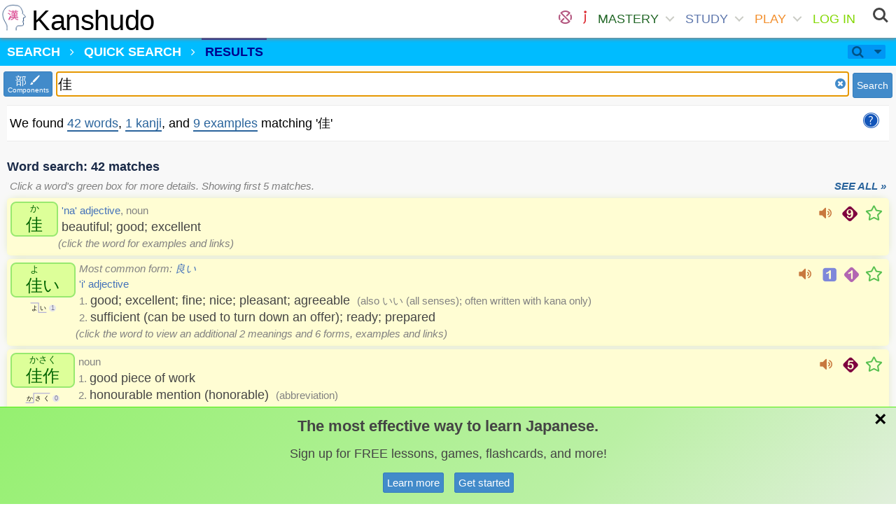

--- FILE ---
content_type: text/html; charset=utf-8
request_url: https://www.kanshudo.com/searchq?q=%E4%BD%B3
body_size: 170277
content:
<!DOCTYPE html>
<html lang="ja" xml:lang="ja" xmlns="http://www.w3.org/1999/xhtml">
<head>
  <title>Japanese Dictionary Quick Search - Kanshudo</title>
  <meta charset="UTF-8">
<script type="text/javascript">window.NREUM||(NREUM={});NREUM.info={"beacon":"bam.nr-data.net","errorBeacon":"bam.nr-data.net","licenseKey":"23e93f0784","applicationID":"5958078","transactionName":"dlZaRhEKW10AR0sWBVJcRx0QAFZDBl0V","queueTime":2,"applicationTime":72,"agent":""}</script>
<script type="text/javascript">(window.NREUM||(NREUM={})).init={ajax:{deny_list:["bam.nr-data.net"]},feature_flags:["soft_nav"]};(window.NREUM||(NREUM={})).loader_config={licenseKey:"23e93f0784",applicationID:"5958078",browserID:"5959071"};;/*! For license information please see nr-loader-rum-1.308.0.min.js.LICENSE.txt */
(()=>{var e,t,r={163:(e,t,r)=>{"use strict";r.d(t,{j:()=>E});var n=r(384),i=r(1741);var a=r(2555);r(860).K7.genericEvents;const s="experimental.resources",o="register",c=e=>{if(!e||"string"!=typeof e)return!1;try{document.createDocumentFragment().querySelector(e)}catch{return!1}return!0};var d=r(2614),u=r(944),l=r(8122);const f="[data-nr-mask]",g=e=>(0,l.a)(e,(()=>{const e={feature_flags:[],experimental:{allow_registered_children:!1,resources:!1},mask_selector:"*",block_selector:"[data-nr-block]",mask_input_options:{color:!1,date:!1,"datetime-local":!1,email:!1,month:!1,number:!1,range:!1,search:!1,tel:!1,text:!1,time:!1,url:!1,week:!1,textarea:!1,select:!1,password:!0}};return{ajax:{deny_list:void 0,block_internal:!0,enabled:!0,autoStart:!0},api:{get allow_registered_children(){return e.feature_flags.includes(o)||e.experimental.allow_registered_children},set allow_registered_children(t){e.experimental.allow_registered_children=t},duplicate_registered_data:!1},browser_consent_mode:{enabled:!1},distributed_tracing:{enabled:void 0,exclude_newrelic_header:void 0,cors_use_newrelic_header:void 0,cors_use_tracecontext_headers:void 0,allowed_origins:void 0},get feature_flags(){return e.feature_flags},set feature_flags(t){e.feature_flags=t},generic_events:{enabled:!0,autoStart:!0},harvest:{interval:30},jserrors:{enabled:!0,autoStart:!0},logging:{enabled:!0,autoStart:!0},metrics:{enabled:!0,autoStart:!0},obfuscate:void 0,page_action:{enabled:!0},page_view_event:{enabled:!0,autoStart:!0},page_view_timing:{enabled:!0,autoStart:!0},performance:{capture_marks:!1,capture_measures:!1,capture_detail:!0,resources:{get enabled(){return e.feature_flags.includes(s)||e.experimental.resources},set enabled(t){e.experimental.resources=t},asset_types:[],first_party_domains:[],ignore_newrelic:!0}},privacy:{cookies_enabled:!0},proxy:{assets:void 0,beacon:void 0},session:{expiresMs:d.wk,inactiveMs:d.BB},session_replay:{autoStart:!0,enabled:!1,preload:!1,sampling_rate:10,error_sampling_rate:100,collect_fonts:!1,inline_images:!1,fix_stylesheets:!0,mask_all_inputs:!0,get mask_text_selector(){return e.mask_selector},set mask_text_selector(t){c(t)?e.mask_selector="".concat(t,",").concat(f):""===t||null===t?e.mask_selector=f:(0,u.R)(5,t)},get block_class(){return"nr-block"},get ignore_class(){return"nr-ignore"},get mask_text_class(){return"nr-mask"},get block_selector(){return e.block_selector},set block_selector(t){c(t)?e.block_selector+=",".concat(t):""!==t&&(0,u.R)(6,t)},get mask_input_options(){return e.mask_input_options},set mask_input_options(t){t&&"object"==typeof t?e.mask_input_options={...t,password:!0}:(0,u.R)(7,t)}},session_trace:{enabled:!0,autoStart:!0},soft_navigations:{enabled:!0,autoStart:!0},spa:{enabled:!0,autoStart:!0},ssl:void 0,user_actions:{enabled:!0,elementAttributes:["id","className","tagName","type"]}}})());var p=r(6154),m=r(9324);let h=0;const v={buildEnv:m.F3,distMethod:m.Xs,version:m.xv,originTime:p.WN},b={consented:!1},y={appMetadata:{},get consented(){return this.session?.state?.consent||b.consented},set consented(e){b.consented=e},customTransaction:void 0,denyList:void 0,disabled:!1,harvester:void 0,isolatedBacklog:!1,isRecording:!1,loaderType:void 0,maxBytes:3e4,obfuscator:void 0,onerror:void 0,ptid:void 0,releaseIds:{},session:void 0,timeKeeper:void 0,registeredEntities:[],jsAttributesMetadata:{bytes:0},get harvestCount(){return++h}},_=e=>{const t=(0,l.a)(e,y),r=Object.keys(v).reduce((e,t)=>(e[t]={value:v[t],writable:!1,configurable:!0,enumerable:!0},e),{});return Object.defineProperties(t,r)};var w=r(5701);const x=e=>{const t=e.startsWith("http");e+="/",r.p=t?e:"https://"+e};var R=r(7836),k=r(3241);const A={accountID:void 0,trustKey:void 0,agentID:void 0,licenseKey:void 0,applicationID:void 0,xpid:void 0},S=e=>(0,l.a)(e,A),T=new Set;function E(e,t={},r,s){let{init:o,info:c,loader_config:d,runtime:u={},exposed:l=!0}=t;if(!c){const e=(0,n.pV)();o=e.init,c=e.info,d=e.loader_config}e.init=g(o||{}),e.loader_config=S(d||{}),c.jsAttributes??={},p.bv&&(c.jsAttributes.isWorker=!0),e.info=(0,a.D)(c);const f=e.init,m=[c.beacon,c.errorBeacon];T.has(e.agentIdentifier)||(f.proxy.assets&&(x(f.proxy.assets),m.push(f.proxy.assets)),f.proxy.beacon&&m.push(f.proxy.beacon),e.beacons=[...m],function(e){const t=(0,n.pV)();Object.getOwnPropertyNames(i.W.prototype).forEach(r=>{const n=i.W.prototype[r];if("function"!=typeof n||"constructor"===n)return;let a=t[r];e[r]&&!1!==e.exposed&&"micro-agent"!==e.runtime?.loaderType&&(t[r]=(...t)=>{const n=e[r](...t);return a?a(...t):n})})}(e),(0,n.US)("activatedFeatures",w.B)),u.denyList=[...f.ajax.deny_list||[],...f.ajax.block_internal?m:[]],u.ptid=e.agentIdentifier,u.loaderType=r,e.runtime=_(u),T.has(e.agentIdentifier)||(e.ee=R.ee.get(e.agentIdentifier),e.exposed=l,(0,k.W)({agentIdentifier:e.agentIdentifier,drained:!!w.B?.[e.agentIdentifier],type:"lifecycle",name:"initialize",feature:void 0,data:e.config})),T.add(e.agentIdentifier)}},384:(e,t,r)=>{"use strict";r.d(t,{NT:()=>s,US:()=>u,Zm:()=>o,bQ:()=>d,dV:()=>c,pV:()=>l});var n=r(6154),i=r(1863),a=r(1910);const s={beacon:"bam.nr-data.net",errorBeacon:"bam.nr-data.net"};function o(){return n.gm.NREUM||(n.gm.NREUM={}),void 0===n.gm.newrelic&&(n.gm.newrelic=n.gm.NREUM),n.gm.NREUM}function c(){let e=o();return e.o||(e.o={ST:n.gm.setTimeout,SI:n.gm.setImmediate||n.gm.setInterval,CT:n.gm.clearTimeout,XHR:n.gm.XMLHttpRequest,REQ:n.gm.Request,EV:n.gm.Event,PR:n.gm.Promise,MO:n.gm.MutationObserver,FETCH:n.gm.fetch,WS:n.gm.WebSocket},(0,a.i)(...Object.values(e.o))),e}function d(e,t){let r=o();r.initializedAgents??={},t.initializedAt={ms:(0,i.t)(),date:new Date},r.initializedAgents[e]=t}function u(e,t){o()[e]=t}function l(){return function(){let e=o();const t=e.info||{};e.info={beacon:s.beacon,errorBeacon:s.errorBeacon,...t}}(),function(){let e=o();const t=e.init||{};e.init={...t}}(),c(),function(){let e=o();const t=e.loader_config||{};e.loader_config={...t}}(),o()}},782:(e,t,r)=>{"use strict";r.d(t,{T:()=>n});const n=r(860).K7.pageViewTiming},860:(e,t,r)=>{"use strict";r.d(t,{$J:()=>u,K7:()=>c,P3:()=>d,XX:()=>i,Yy:()=>o,df:()=>a,qY:()=>n,v4:()=>s});const n="events",i="jserrors",a="browser/blobs",s="rum",o="browser/logs",c={ajax:"ajax",genericEvents:"generic_events",jserrors:i,logging:"logging",metrics:"metrics",pageAction:"page_action",pageViewEvent:"page_view_event",pageViewTiming:"page_view_timing",sessionReplay:"session_replay",sessionTrace:"session_trace",softNav:"soft_navigations",spa:"spa"},d={[c.pageViewEvent]:1,[c.pageViewTiming]:2,[c.metrics]:3,[c.jserrors]:4,[c.spa]:5,[c.ajax]:6,[c.sessionTrace]:7,[c.softNav]:8,[c.sessionReplay]:9,[c.logging]:10,[c.genericEvents]:11},u={[c.pageViewEvent]:s,[c.pageViewTiming]:n,[c.ajax]:n,[c.spa]:n,[c.softNav]:n,[c.metrics]:i,[c.jserrors]:i,[c.sessionTrace]:a,[c.sessionReplay]:a,[c.logging]:o,[c.genericEvents]:"ins"}},944:(e,t,r)=>{"use strict";r.d(t,{R:()=>i});var n=r(3241);function i(e,t){"function"==typeof console.debug&&(console.debug("New Relic Warning: https://github.com/newrelic/newrelic-browser-agent/blob/main/docs/warning-codes.md#".concat(e),t),(0,n.W)({agentIdentifier:null,drained:null,type:"data",name:"warn",feature:"warn",data:{code:e,secondary:t}}))}},1687:(e,t,r)=>{"use strict";r.d(t,{Ak:()=>d,Ze:()=>f,x3:()=>u});var n=r(3241),i=r(7836),a=r(3606),s=r(860),o=r(2646);const c={};function d(e,t){const r={staged:!1,priority:s.P3[t]||0};l(e),c[e].get(t)||c[e].set(t,r)}function u(e,t){e&&c[e]&&(c[e].get(t)&&c[e].delete(t),p(e,t,!1),c[e].size&&g(e))}function l(e){if(!e)throw new Error("agentIdentifier required");c[e]||(c[e]=new Map)}function f(e="",t="feature",r=!1){if(l(e),!e||!c[e].get(t)||r)return p(e,t);c[e].get(t).staged=!0,g(e)}function g(e){const t=Array.from(c[e]);t.every(([e,t])=>t.staged)&&(t.sort((e,t)=>e[1].priority-t[1].priority),t.forEach(([t])=>{c[e].delete(t),p(e,t)}))}function p(e,t,r=!0){const s=e?i.ee.get(e):i.ee,c=a.i.handlers;if(!s.aborted&&s.backlog&&c){if((0,n.W)({agentIdentifier:e,type:"lifecycle",name:"drain",feature:t}),r){const e=s.backlog[t],r=c[t];if(r){for(let t=0;e&&t<e.length;++t)m(e[t],r);Object.entries(r).forEach(([e,t])=>{Object.values(t||{}).forEach(t=>{t[0]?.on&&t[0]?.context()instanceof o.y&&t[0].on(e,t[1])})})}}s.isolatedBacklog||delete c[t],s.backlog[t]=null,s.emit("drain-"+t,[])}}function m(e,t){var r=e[1];Object.values(t[r]||{}).forEach(t=>{var r=e[0];if(t[0]===r){var n=t[1],i=e[3],a=e[2];n.apply(i,a)}})}},1738:(e,t,r)=>{"use strict";r.d(t,{U:()=>g,Y:()=>f});var n=r(3241),i=r(9908),a=r(1863),s=r(944),o=r(5701),c=r(3969),d=r(8362),u=r(860),l=r(4261);function f(e,t,r,a){const f=a||r;!f||f[e]&&f[e]!==d.d.prototype[e]||(f[e]=function(){(0,i.p)(c.xV,["API/"+e+"/called"],void 0,u.K7.metrics,r.ee),(0,n.W)({agentIdentifier:r.agentIdentifier,drained:!!o.B?.[r.agentIdentifier],type:"data",name:"api",feature:l.Pl+e,data:{}});try{return t.apply(this,arguments)}catch(e){(0,s.R)(23,e)}})}function g(e,t,r,n,s){const o=e.info;null===r?delete o.jsAttributes[t]:o.jsAttributes[t]=r,(s||null===r)&&(0,i.p)(l.Pl+n,[(0,a.t)(),t,r],void 0,"session",e.ee)}},1741:(e,t,r)=>{"use strict";r.d(t,{W:()=>a});var n=r(944),i=r(4261);class a{#e(e,...t){if(this[e]!==a.prototype[e])return this[e](...t);(0,n.R)(35,e)}addPageAction(e,t){return this.#e(i.hG,e,t)}register(e){return this.#e(i.eY,e)}recordCustomEvent(e,t){return this.#e(i.fF,e,t)}setPageViewName(e,t){return this.#e(i.Fw,e,t)}setCustomAttribute(e,t,r){return this.#e(i.cD,e,t,r)}noticeError(e,t){return this.#e(i.o5,e,t)}setUserId(e,t=!1){return this.#e(i.Dl,e,t)}setApplicationVersion(e){return this.#e(i.nb,e)}setErrorHandler(e){return this.#e(i.bt,e)}addRelease(e,t){return this.#e(i.k6,e,t)}log(e,t){return this.#e(i.$9,e,t)}start(){return this.#e(i.d3)}finished(e){return this.#e(i.BL,e)}recordReplay(){return this.#e(i.CH)}pauseReplay(){return this.#e(i.Tb)}addToTrace(e){return this.#e(i.U2,e)}setCurrentRouteName(e){return this.#e(i.PA,e)}interaction(e){return this.#e(i.dT,e)}wrapLogger(e,t,r){return this.#e(i.Wb,e,t,r)}measure(e,t){return this.#e(i.V1,e,t)}consent(e){return this.#e(i.Pv,e)}}},1863:(e,t,r)=>{"use strict";function n(){return Math.floor(performance.now())}r.d(t,{t:()=>n})},1910:(e,t,r)=>{"use strict";r.d(t,{i:()=>a});var n=r(944);const i=new Map;function a(...e){return e.every(e=>{if(i.has(e))return i.get(e);const t="function"==typeof e?e.toString():"",r=t.includes("[native code]"),a=t.includes("nrWrapper");return r||a||(0,n.R)(64,e?.name||t),i.set(e,r),r})}},2555:(e,t,r)=>{"use strict";r.d(t,{D:()=>o,f:()=>s});var n=r(384),i=r(8122);const a={beacon:n.NT.beacon,errorBeacon:n.NT.errorBeacon,licenseKey:void 0,applicationID:void 0,sa:void 0,queueTime:void 0,applicationTime:void 0,ttGuid:void 0,user:void 0,account:void 0,product:void 0,extra:void 0,jsAttributes:{},userAttributes:void 0,atts:void 0,transactionName:void 0,tNamePlain:void 0};function s(e){try{return!!e.licenseKey&&!!e.errorBeacon&&!!e.applicationID}catch(e){return!1}}const o=e=>(0,i.a)(e,a)},2614:(e,t,r)=>{"use strict";r.d(t,{BB:()=>s,H3:()=>n,g:()=>d,iL:()=>c,tS:()=>o,uh:()=>i,wk:()=>a});const n="NRBA",i="SESSION",a=144e5,s=18e5,o={STARTED:"session-started",PAUSE:"session-pause",RESET:"session-reset",RESUME:"session-resume",UPDATE:"session-update"},c={SAME_TAB:"same-tab",CROSS_TAB:"cross-tab"},d={OFF:0,FULL:1,ERROR:2}},2646:(e,t,r)=>{"use strict";r.d(t,{y:()=>n});class n{constructor(e){this.contextId=e}}},2843:(e,t,r)=>{"use strict";r.d(t,{G:()=>a,u:()=>i});var n=r(3878);function i(e,t=!1,r,i){(0,n.DD)("visibilitychange",function(){if(t)return void("hidden"===document.visibilityState&&e());e(document.visibilityState)},r,i)}function a(e,t,r){(0,n.sp)("pagehide",e,t,r)}},3241:(e,t,r)=>{"use strict";r.d(t,{W:()=>a});var n=r(6154);const i="newrelic";function a(e={}){try{n.gm.dispatchEvent(new CustomEvent(i,{detail:e}))}catch(e){}}},3606:(e,t,r)=>{"use strict";r.d(t,{i:()=>a});var n=r(9908);a.on=s;var i=a.handlers={};function a(e,t,r,a){s(a||n.d,i,e,t,r)}function s(e,t,r,i,a){a||(a="feature"),e||(e=n.d);var s=t[a]=t[a]||{};(s[r]=s[r]||[]).push([e,i])}},3878:(e,t,r)=>{"use strict";function n(e,t){return{capture:e,passive:!1,signal:t}}function i(e,t,r=!1,i){window.addEventListener(e,t,n(r,i))}function a(e,t,r=!1,i){document.addEventListener(e,t,n(r,i))}r.d(t,{DD:()=>a,jT:()=>n,sp:()=>i})},3969:(e,t,r)=>{"use strict";r.d(t,{TZ:()=>n,XG:()=>o,rs:()=>i,xV:()=>s,z_:()=>a});const n=r(860).K7.metrics,i="sm",a="cm",s="storeSupportabilityMetrics",o="storeEventMetrics"},4234:(e,t,r)=>{"use strict";r.d(t,{W:()=>a});var n=r(7836),i=r(1687);class a{constructor(e,t){this.agentIdentifier=e,this.ee=n.ee.get(e),this.featureName=t,this.blocked=!1}deregisterDrain(){(0,i.x3)(this.agentIdentifier,this.featureName)}}},4261:(e,t,r)=>{"use strict";r.d(t,{$9:()=>d,BL:()=>o,CH:()=>g,Dl:()=>_,Fw:()=>y,PA:()=>h,Pl:()=>n,Pv:()=>k,Tb:()=>l,U2:()=>a,V1:()=>R,Wb:()=>x,bt:()=>b,cD:()=>v,d3:()=>w,dT:()=>c,eY:()=>p,fF:()=>f,hG:()=>i,k6:()=>s,nb:()=>m,o5:()=>u});const n="api-",i="addPageAction",a="addToTrace",s="addRelease",o="finished",c="interaction",d="log",u="noticeError",l="pauseReplay",f="recordCustomEvent",g="recordReplay",p="register",m="setApplicationVersion",h="setCurrentRouteName",v="setCustomAttribute",b="setErrorHandler",y="setPageViewName",_="setUserId",w="start",x="wrapLogger",R="measure",k="consent"},5289:(e,t,r)=>{"use strict";r.d(t,{GG:()=>s,Qr:()=>c,sB:()=>o});var n=r(3878),i=r(6389);function a(){return"undefined"==typeof document||"complete"===document.readyState}function s(e,t){if(a())return e();const r=(0,i.J)(e),s=setInterval(()=>{a()&&(clearInterval(s),r())},500);(0,n.sp)("load",r,t)}function o(e){if(a())return e();(0,n.DD)("DOMContentLoaded",e)}function c(e){if(a())return e();(0,n.sp)("popstate",e)}},5607:(e,t,r)=>{"use strict";r.d(t,{W:()=>n});const n=(0,r(9566).bz)()},5701:(e,t,r)=>{"use strict";r.d(t,{B:()=>a,t:()=>s});var n=r(3241);const i=new Set,a={};function s(e,t){const r=t.agentIdentifier;a[r]??={},e&&"object"==typeof e&&(i.has(r)||(t.ee.emit("rumresp",[e]),a[r]=e,i.add(r),(0,n.W)({agentIdentifier:r,loaded:!0,drained:!0,type:"lifecycle",name:"load",feature:void 0,data:e})))}},6154:(e,t,r)=>{"use strict";r.d(t,{OF:()=>c,RI:()=>i,WN:()=>u,bv:()=>a,eN:()=>l,gm:()=>s,mw:()=>o,sb:()=>d});var n=r(1863);const i="undefined"!=typeof window&&!!window.document,a="undefined"!=typeof WorkerGlobalScope&&("undefined"!=typeof self&&self instanceof WorkerGlobalScope&&self.navigator instanceof WorkerNavigator||"undefined"!=typeof globalThis&&globalThis instanceof WorkerGlobalScope&&globalThis.navigator instanceof WorkerNavigator),s=i?window:"undefined"!=typeof WorkerGlobalScope&&("undefined"!=typeof self&&self instanceof WorkerGlobalScope&&self||"undefined"!=typeof globalThis&&globalThis instanceof WorkerGlobalScope&&globalThis),o=Boolean("hidden"===s?.document?.visibilityState),c=/iPad|iPhone|iPod/.test(s.navigator?.userAgent),d=c&&"undefined"==typeof SharedWorker,u=((()=>{const e=s.navigator?.userAgent?.match(/Firefox[/\s](\d+\.\d+)/);Array.isArray(e)&&e.length>=2&&e[1]})(),Date.now()-(0,n.t)()),l=()=>"undefined"!=typeof PerformanceNavigationTiming&&s?.performance?.getEntriesByType("navigation")?.[0]?.responseStart},6389:(e,t,r)=>{"use strict";function n(e,t=500,r={}){const n=r?.leading||!1;let i;return(...r)=>{n&&void 0===i&&(e.apply(this,r),i=setTimeout(()=>{i=clearTimeout(i)},t)),n||(clearTimeout(i),i=setTimeout(()=>{e.apply(this,r)},t))}}function i(e){let t=!1;return(...r)=>{t||(t=!0,e.apply(this,r))}}r.d(t,{J:()=>i,s:()=>n})},6630:(e,t,r)=>{"use strict";r.d(t,{T:()=>n});const n=r(860).K7.pageViewEvent},7699:(e,t,r)=>{"use strict";r.d(t,{It:()=>a,KC:()=>o,No:()=>i,qh:()=>s});var n=r(860);const i=16e3,a=1e6,s="SESSION_ERROR",o={[n.K7.logging]:!0,[n.K7.genericEvents]:!1,[n.K7.jserrors]:!1,[n.K7.ajax]:!1}},7836:(e,t,r)=>{"use strict";r.d(t,{P:()=>o,ee:()=>c});var n=r(384),i=r(8990),a=r(2646),s=r(5607);const o="nr@context:".concat(s.W),c=function e(t,r){var n={},s={},u={},l=!1;try{l=16===r.length&&d.initializedAgents?.[r]?.runtime.isolatedBacklog}catch(e){}var f={on:p,addEventListener:p,removeEventListener:function(e,t){var r=n[e];if(!r)return;for(var i=0;i<r.length;i++)r[i]===t&&r.splice(i,1)},emit:function(e,r,n,i,a){!1!==a&&(a=!0);if(c.aborted&&!i)return;t&&a&&t.emit(e,r,n);var o=g(n);m(e).forEach(e=>{e.apply(o,r)});var d=v()[s[e]];d&&d.push([f,e,r,o]);return o},get:h,listeners:m,context:g,buffer:function(e,t){const r=v();if(t=t||"feature",f.aborted)return;Object.entries(e||{}).forEach(([e,n])=>{s[n]=t,t in r||(r[t]=[])})},abort:function(){f._aborted=!0,Object.keys(f.backlog).forEach(e=>{delete f.backlog[e]})},isBuffering:function(e){return!!v()[s[e]]},debugId:r,backlog:l?{}:t&&"object"==typeof t.backlog?t.backlog:{},isolatedBacklog:l};return Object.defineProperty(f,"aborted",{get:()=>{let e=f._aborted||!1;return e||(t&&(e=t.aborted),e)}}),f;function g(e){return e&&e instanceof a.y?e:e?(0,i.I)(e,o,()=>new a.y(o)):new a.y(o)}function p(e,t){n[e]=m(e).concat(t)}function m(e){return n[e]||[]}function h(t){return u[t]=u[t]||e(f,t)}function v(){return f.backlog}}(void 0,"globalEE"),d=(0,n.Zm)();d.ee||(d.ee=c)},8122:(e,t,r)=>{"use strict";r.d(t,{a:()=>i});var n=r(944);function i(e,t){try{if(!e||"object"!=typeof e)return(0,n.R)(3);if(!t||"object"!=typeof t)return(0,n.R)(4);const r=Object.create(Object.getPrototypeOf(t),Object.getOwnPropertyDescriptors(t)),a=0===Object.keys(r).length?e:r;for(let s in a)if(void 0!==e[s])try{if(null===e[s]){r[s]=null;continue}Array.isArray(e[s])&&Array.isArray(t[s])?r[s]=Array.from(new Set([...e[s],...t[s]])):"object"==typeof e[s]&&"object"==typeof t[s]?r[s]=i(e[s],t[s]):r[s]=e[s]}catch(e){r[s]||(0,n.R)(1,e)}return r}catch(e){(0,n.R)(2,e)}}},8362:(e,t,r)=>{"use strict";r.d(t,{d:()=>a});var n=r(9566),i=r(1741);class a extends i.W{agentIdentifier=(0,n.LA)(16)}},8374:(e,t,r)=>{r.nc=(()=>{try{return document?.currentScript?.nonce}catch(e){}return""})()},8990:(e,t,r)=>{"use strict";r.d(t,{I:()=>i});var n=Object.prototype.hasOwnProperty;function i(e,t,r){if(n.call(e,t))return e[t];var i=r();if(Object.defineProperty&&Object.keys)try{return Object.defineProperty(e,t,{value:i,writable:!0,enumerable:!1}),i}catch(e){}return e[t]=i,i}},9324:(e,t,r)=>{"use strict";r.d(t,{F3:()=>i,Xs:()=>a,xv:()=>n});const n="1.308.0",i="PROD",a="CDN"},9566:(e,t,r)=>{"use strict";r.d(t,{LA:()=>o,bz:()=>s});var n=r(6154);const i="xxxxxxxx-xxxx-4xxx-yxxx-xxxxxxxxxxxx";function a(e,t){return e?15&e[t]:16*Math.random()|0}function s(){const e=n.gm?.crypto||n.gm?.msCrypto;let t,r=0;return e&&e.getRandomValues&&(t=e.getRandomValues(new Uint8Array(30))),i.split("").map(e=>"x"===e?a(t,r++).toString(16):"y"===e?(3&a()|8).toString(16):e).join("")}function o(e){const t=n.gm?.crypto||n.gm?.msCrypto;let r,i=0;t&&t.getRandomValues&&(r=t.getRandomValues(new Uint8Array(e)));const s=[];for(var o=0;o<e;o++)s.push(a(r,i++).toString(16));return s.join("")}},9908:(e,t,r)=>{"use strict";r.d(t,{d:()=>n,p:()=>i});var n=r(7836).ee.get("handle");function i(e,t,r,i,a){a?(a.buffer([e],i),a.emit(e,t,r)):(n.buffer([e],i),n.emit(e,t,r))}}},n={};function i(e){var t=n[e];if(void 0!==t)return t.exports;var a=n[e]={exports:{}};return r[e](a,a.exports,i),a.exports}i.m=r,i.d=(e,t)=>{for(var r in t)i.o(t,r)&&!i.o(e,r)&&Object.defineProperty(e,r,{enumerable:!0,get:t[r]})},i.f={},i.e=e=>Promise.all(Object.keys(i.f).reduce((t,r)=>(i.f[r](e,t),t),[])),i.u=e=>"nr-rum-1.308.0.min.js",i.o=(e,t)=>Object.prototype.hasOwnProperty.call(e,t),e={},t="NRBA-1.308.0.PROD:",i.l=(r,n,a,s)=>{if(e[r])e[r].push(n);else{var o,c;if(void 0!==a)for(var d=document.getElementsByTagName("script"),u=0;u<d.length;u++){var l=d[u];if(l.getAttribute("src")==r||l.getAttribute("data-webpack")==t+a){o=l;break}}if(!o){c=!0;var f={296:"sha512-+MIMDsOcckGXa1EdWHqFNv7P+JUkd5kQwCBr3KE6uCvnsBNUrdSt4a/3/L4j4TxtnaMNjHpza2/erNQbpacJQA=="};(o=document.createElement("script")).charset="utf-8",i.nc&&o.setAttribute("nonce",i.nc),o.setAttribute("data-webpack",t+a),o.src=r,0!==o.src.indexOf(window.location.origin+"/")&&(o.crossOrigin="anonymous"),f[s]&&(o.integrity=f[s])}e[r]=[n];var g=(t,n)=>{o.onerror=o.onload=null,clearTimeout(p);var i=e[r];if(delete e[r],o.parentNode&&o.parentNode.removeChild(o),i&&i.forEach(e=>e(n)),t)return t(n)},p=setTimeout(g.bind(null,void 0,{type:"timeout",target:o}),12e4);o.onerror=g.bind(null,o.onerror),o.onload=g.bind(null,o.onload),c&&document.head.appendChild(o)}},i.r=e=>{"undefined"!=typeof Symbol&&Symbol.toStringTag&&Object.defineProperty(e,Symbol.toStringTag,{value:"Module"}),Object.defineProperty(e,"__esModule",{value:!0})},i.p="https://js-agent.newrelic.com/",(()=>{var e={374:0,840:0};i.f.j=(t,r)=>{var n=i.o(e,t)?e[t]:void 0;if(0!==n)if(n)r.push(n[2]);else{var a=new Promise((r,i)=>n=e[t]=[r,i]);r.push(n[2]=a);var s=i.p+i.u(t),o=new Error;i.l(s,r=>{if(i.o(e,t)&&(0!==(n=e[t])&&(e[t]=void 0),n)){var a=r&&("load"===r.type?"missing":r.type),s=r&&r.target&&r.target.src;o.message="Loading chunk "+t+" failed: ("+a+": "+s+")",o.name="ChunkLoadError",o.type=a,o.request=s,n[1](o)}},"chunk-"+t,t)}};var t=(t,r)=>{var n,a,[s,o,c]=r,d=0;if(s.some(t=>0!==e[t])){for(n in o)i.o(o,n)&&(i.m[n]=o[n]);if(c)c(i)}for(t&&t(r);d<s.length;d++)a=s[d],i.o(e,a)&&e[a]&&e[a][0](),e[a]=0},r=self["webpackChunk:NRBA-1.308.0.PROD"]=self["webpackChunk:NRBA-1.308.0.PROD"]||[];r.forEach(t.bind(null,0)),r.push=t.bind(null,r.push.bind(r))})(),(()=>{"use strict";i(8374);var e=i(8362),t=i(860);const r=Object.values(t.K7);var n=i(163);var a=i(9908),s=i(1863),o=i(4261),c=i(1738);var d=i(1687),u=i(4234),l=i(5289),f=i(6154),g=i(944),p=i(384);const m=e=>f.RI&&!0===e?.privacy.cookies_enabled;function h(e){return!!(0,p.dV)().o.MO&&m(e)&&!0===e?.session_trace.enabled}var v=i(6389),b=i(7699);class y extends u.W{constructor(e,t){super(e.agentIdentifier,t),this.agentRef=e,this.abortHandler=void 0,this.featAggregate=void 0,this.loadedSuccessfully=void 0,this.onAggregateImported=new Promise(e=>{this.loadedSuccessfully=e}),this.deferred=Promise.resolve(),!1===e.init[this.featureName].autoStart?this.deferred=new Promise((t,r)=>{this.ee.on("manual-start-all",(0,v.J)(()=>{(0,d.Ak)(e.agentIdentifier,this.featureName),t()}))}):(0,d.Ak)(e.agentIdentifier,t)}importAggregator(e,t,r={}){if(this.featAggregate)return;const n=async()=>{let n;await this.deferred;try{if(m(e.init)){const{setupAgentSession:t}=await i.e(296).then(i.bind(i,3305));n=t(e)}}catch(e){(0,g.R)(20,e),this.ee.emit("internal-error",[e]),(0,a.p)(b.qh,[e],void 0,this.featureName,this.ee)}try{if(!this.#t(this.featureName,n,e.init))return(0,d.Ze)(this.agentIdentifier,this.featureName),void this.loadedSuccessfully(!1);const{Aggregate:i}=await t();this.featAggregate=new i(e,r),e.runtime.harvester.initializedAggregates.push(this.featAggregate),this.loadedSuccessfully(!0)}catch(e){(0,g.R)(34,e),this.abortHandler?.(),(0,d.Ze)(this.agentIdentifier,this.featureName,!0),this.loadedSuccessfully(!1),this.ee&&this.ee.abort()}};f.RI?(0,l.GG)(()=>n(),!0):n()}#t(e,r,n){if(this.blocked)return!1;switch(e){case t.K7.sessionReplay:return h(n)&&!!r;case t.K7.sessionTrace:return!!r;default:return!0}}}var _=i(6630),w=i(2614),x=i(3241);class R extends y{static featureName=_.T;constructor(e){var t;super(e,_.T),this.setupInspectionEvents(e.agentIdentifier),t=e,(0,c.Y)(o.Fw,function(e,r){"string"==typeof e&&("/"!==e.charAt(0)&&(e="/"+e),t.runtime.customTransaction=(r||"http://custom.transaction")+e,(0,a.p)(o.Pl+o.Fw,[(0,s.t)()],void 0,void 0,t.ee))},t),this.importAggregator(e,()=>i.e(296).then(i.bind(i,3943)))}setupInspectionEvents(e){const t=(t,r)=>{t&&(0,x.W)({agentIdentifier:e,timeStamp:t.timeStamp,loaded:"complete"===t.target.readyState,type:"window",name:r,data:t.target.location+""})};(0,l.sB)(e=>{t(e,"DOMContentLoaded")}),(0,l.GG)(e=>{t(e,"load")}),(0,l.Qr)(e=>{t(e,"navigate")}),this.ee.on(w.tS.UPDATE,(t,r)=>{(0,x.W)({agentIdentifier:e,type:"lifecycle",name:"session",data:r})})}}class k extends e.d{constructor(e){var t;(super(),f.gm)?(this.features={},(0,p.bQ)(this.agentIdentifier,this),this.desiredFeatures=new Set(e.features||[]),this.desiredFeatures.add(R),(0,n.j)(this,e,e.loaderType||"agent"),t=this,(0,c.Y)(o.cD,function(e,r,n=!1){if("string"==typeof e){if(["string","number","boolean"].includes(typeof r)||null===r)return(0,c.U)(t,e,r,o.cD,n);(0,g.R)(40,typeof r)}else(0,g.R)(39,typeof e)},t),function(e){(0,c.Y)(o.Dl,function(t,r=!1){if("string"!=typeof t&&null!==t)return void(0,g.R)(41,typeof t);const n=e.info.jsAttributes["enduser.id"];r&&null!=n&&n!==t?(0,a.p)(o.Pl+"setUserIdAndResetSession",[t],void 0,"session",e.ee):(0,c.U)(e,"enduser.id",t,o.Dl,!0)},e)}(this),function(e){(0,c.Y)(o.nb,function(t){if("string"==typeof t||null===t)return(0,c.U)(e,"application.version",t,o.nb,!1);(0,g.R)(42,typeof t)},e)}(this),function(e){(0,c.Y)(o.d3,function(){e.ee.emit("manual-start-all")},e)}(this),function(e){(0,c.Y)(o.Pv,function(t=!0){if("boolean"==typeof t){if((0,a.p)(o.Pl+o.Pv,[t],void 0,"session",e.ee),e.runtime.consented=t,t){const t=e.features.page_view_event;t.onAggregateImported.then(e=>{const r=t.featAggregate;e&&!r.sentRum&&r.sendRum()})}}else(0,g.R)(65,typeof t)},e)}(this),this.run()):(0,g.R)(21)}get config(){return{info:this.info,init:this.init,loader_config:this.loader_config,runtime:this.runtime}}get api(){return this}run(){try{const e=function(e){const t={};return r.forEach(r=>{t[r]=!!e[r]?.enabled}),t}(this.init),n=[...this.desiredFeatures];n.sort((e,r)=>t.P3[e.featureName]-t.P3[r.featureName]),n.forEach(r=>{if(!e[r.featureName]&&r.featureName!==t.K7.pageViewEvent)return;if(r.featureName===t.K7.spa)return void(0,g.R)(67);const n=function(e){switch(e){case t.K7.ajax:return[t.K7.jserrors];case t.K7.sessionTrace:return[t.K7.ajax,t.K7.pageViewEvent];case t.K7.sessionReplay:return[t.K7.sessionTrace];case t.K7.pageViewTiming:return[t.K7.pageViewEvent];default:return[]}}(r.featureName).filter(e=>!(e in this.features));n.length>0&&(0,g.R)(36,{targetFeature:r.featureName,missingDependencies:n}),this.features[r.featureName]=new r(this)})}catch(e){(0,g.R)(22,e);for(const e in this.features)this.features[e].abortHandler?.();const t=(0,p.Zm)();delete t.initializedAgents[this.agentIdentifier]?.features,delete this.sharedAggregator;return t.ee.get(this.agentIdentifier).abort(),!1}}}var A=i(2843),S=i(782);class T extends y{static featureName=S.T;constructor(e){super(e,S.T),f.RI&&((0,A.u)(()=>(0,a.p)("docHidden",[(0,s.t)()],void 0,S.T,this.ee),!0),(0,A.G)(()=>(0,a.p)("winPagehide",[(0,s.t)()],void 0,S.T,this.ee)),this.importAggregator(e,()=>i.e(296).then(i.bind(i,2117))))}}var E=i(3969);class I extends y{static featureName=E.TZ;constructor(e){super(e,E.TZ),f.RI&&document.addEventListener("securitypolicyviolation",e=>{(0,a.p)(E.xV,["Generic/CSPViolation/Detected"],void 0,this.featureName,this.ee)}),this.importAggregator(e,()=>i.e(296).then(i.bind(i,9623)))}}new k({features:[R,T,I],loaderType:"lite"})})()})();</script>
  <meta name="theme-color" content="#09396f">
  <meta name="viewport" content="width=device-width, initial-scale=1">
  <meta name="description" content="Enter Japanese or English text to search for kanji, words, names, grammar and example sentences.">
  <meta name="keywords" content="learn kanji,learn japanese kanji,learn japanese kanji online,learn japanese,learn written japanese,japanese grammar,learn japanese grammar,written japanese,mastery japanese,master kanji,master japanese kanji,easy way to learn japanese kanji,learn japan language,how to learn kanji,japan language,learn japanese online free,learning japanese kanji online" />
  
  <link rel="stylesheet" href="/assets/application-781b0a6d76c4617ef0f1abd2b549df66244c6e3fc30ac9bd38b97e4aa41664da.css" media="all" />
  <link rel="stylesheet" href="/assets/kanshudo-font-ef3059fd139015f874db6b23d1461693363dc4cd23d92b23296e20799e3deebd.css" media="all" />
  <script src="/assets/application-6e0c9476371f5eaeb0cc1047849d1c6a9681e293f66144f2bbd6c175f8d0078e.js"></script>
  <script src="/assets/modernizr-e5daee110e48aaab805159053e98c85b6a7e75b8e481dfeca5af2be1459e2221.js"></script>
  <script src="https://js.stripe.com/v3/"></script>

  <meta name="csrf-param" content="authenticity_token" />
<meta name="csrf-token" content="t9eEUxT0ec3cFt1QHgBU2e67JfDrdS5i4ykk15stkA70Pp8X-fTo67MMVQkYx5836nsfSqXPSUp-_-Fuy2wh2A" />

  <link rel="search" type="application/opensearchdescription+xml" href="/opensearch.xml" title="Kanshudo search" />
  <link rel=”apple-touch-icon” href=”/apple-touch-icon.png”/>
  <link rel=”apple-touch-icon-precomposed” href=”/apple-touch-icon.png”/>
  <link rel="shortcut icon" href="/favicon.ico">
  <link rel="icon" sizes="16x16 32x32 64x64" href="/favicon.ico">
  <link rel="stylesheet" href="//maxcdn.bootstrapcdn.com/font-awesome/4.7.0/css/font-awesome.min.css">
  <meta name="facebook-domain-verification" content="s8teyqn8fa4vnp7mrttz7ltv2r5z46" />
      <script>
        !function (f, b, e, v, n, t, s) {
          if (f.fbq)return;
          n = f.fbq = function () {
            n.callMethod ?
                n.callMethod.apply(n, arguments) : n.queue.push(arguments)
          };
          if (!f._fbq)f._fbq = n;
          n.push = n;
          n.loaded = !0;
          n.version = '2.0';
          n.queue = [];
          t = b.createElement(e);
          t.async = !0;
          t.src = v;
          s = b.getElementsByTagName(e)[0];
          s.parentNode.insertBefore(t, s)
        }(window,
            document, 'script', 'https://connect.facebook.net/en_US/fbevents.js');

        fbq('init', '1682588172002917');
        fbq('track', "PageView");</script>
      <noscript><img height="1" width="1" style="display:none"
                     src="https://www.facebook.com/tr?id=1682588172002917&ev=PageView&noscript=1"
      /></noscript>

</head>
<body class="nav-is-fixed">

    <!-- Google Tag Manager -->
    <noscript>
      <iframe src="//www.googletagmanager.com/ns.html?id=GTM-T4DW2V"
              height="0" width="0" style="display:none;visibility:hidden"></iframe>
    </noscript>
    <script>(function (w, d, s, l, i) {
      w[l] = w[l] || [];
      w[l].push({
        'gtm.start': new Date().getTime(), event: 'gtm.js'
      });
      var f = d.getElementsByTagName(s)[0],
          j = d.createElement(s), dl = l != 'dataLayer' ? '&l=' + l : '';
      j.async = true;
      j.src =
          '//www.googletagmanager.com/gtm.js?id=' + i + dl;
      f.parentNode.insertBefore(j, f);
    })(window, document, 'script', 'dataLayer', 'GTM-T4DW2V');</script>
    <!-- End Google Tag Manager -->




<div class="cd-overlay"></div>

<header id="main-header" class="cd-main-header nav-is-fixed">
    




<script>
  var cb2;
  $(document).ready(function () {
    cb2 = new ComponentBuilder2();
    $('#appCb2Show').click(function () {
      cb2.launch('cd-quicksearch');
    });
  });
</script>


<div id="cb2-cover" class="cb2-cover"> </div>

    <div id="cb2" class="cb2">

      <div id="cb2-main">
      <div class="cb2-header">
        <div class="cb2-title">Kanshudo Component Builder</div>
        <div id="cb2help" class="cb2spacer"><span class='ja-help-icon'></span></div>
        <div id="cb2reset" class="cb2reset"><i class="fa fa-times-circle" aria-hidden="true"></i></div>
        <div id="cb2hide" class="cb2hide-btn">&times;</div>
      </div>

      <div class="cb2-results">
        <div id="cb2-kanji" class="cb2-kanji-div"></div>
        <div id="componentslist" class="cb2-componentlist cb2list"></div>
      </div>


      <div class="cb2-draw-type-container">

        <div class="cb2-section-half cb2-first">
          <div class="cb2-sectheader">
            <div class="cb2-item-title">Draw a component:</div>
            <div id="cb2-drawreset" class="cb2spacer"><i class="fa fa-times-circle" aria-hidden="true"></i></div>
            <div id="cb2-draw-hide" class="cb2-secthide"><span class='ja-down-chevron'></span></div>
          </div>
          <div id="cb2-draw" style="display:flex;">
            <div>
              <canvas id="cb2-canvas" style="width:300px;margin-top:5px;"></canvas>
            </div>
            <div class="cb2-draw-info">
              <div id="cb2-draw-components" class="cb2-componentlist cb2smallgrid"></div>
              <div id="cb2-drawhelp-btn" class="cb2-drawhelp"><span class='ja-help-icon'></span></div>
            </div>
          </div>
        </div>

        <div class="cb2-section-half">
          <div class="cb2-sectheader">
            <div class="cb2-item-title">Type a component or its name:</div>
            <div class="cb2spacer">&nbsp;</div>
            <div id="cb2-typereset" class="cb2reset"><i class="fa fa-times-circle" aria-hidden="true"></i></div>
            <div id="cb2-type-hide" class="cb2-secthide"><span class='ja-down-chevron'></span></div>
          </div>
          <div id="cb2-type">
            <input type="text" id="ctext" class="cb2-typeinput" spellcheck="false" autocorrect="off" autocapitalize="off" autocomplete="off"/>
            <div id="cb2-type-components" class="cb2-componentlist cb2smallgrid"></div>
          </div>
        </div>

      </div>

      <div class="cb2-section">
        <div class="cb2-sectheader">
          <div class="cb2-item-title">Choose from a list:</div>
          <div id="cb2-list-hide" class="cb2-secthide"><span class='ja-down-chevron'></span></div>
        </div>
        <div id="cb2-components">
          <div id="divComponents" class="cb2-componentlist cb2grid"></div>
          <div id="helpsettingsdiv" class="spaced">
            <button id="cb2-list-btn" class="searchbutton">Change component list</button>
            <div id="clistmessage" class="listtitle"></div>
          </div>
        </div>
      </div>

      </div>

      <div id="cb2-list-edit" class="cb2-help">

        <div class="cb2-header">
          <div class="cb2-title">Change component list</div>
          <div id="cb2-list-edit-hide" class="cb2hide-btn">&times;</div>
        </div>

        <div id="helpcontents" class="cb2-helpcontent">

          <div style="margin-bottom: 20px;">By default the Component Builder shows the most common Joyo kanji components (ie, components which are themselves Joyo kanji, or which are used in at least 3 other Joyo kanji). Select an alternative set of components below.</div>

          <input type="radio" name="list" id="list_3" value="3" checked="checked" />
          <label for="list_3">Most common Joyo kanji components</label><br/>
          <input type="radio" name="list" id="list_2" value="2" />
          <label for="list_2">Standard radicals (and their variants)</label><br/>
          <input type="radio" name="list" id="list_1" value="1" />
          <label for="list_1">All components and radicals</label><br/>

          <div class="spaced"><button id="cb2-list-save" class="searchbutton">Apply</button></div>

          <div class="spaced">For details of all components and their English names, see the <a href="/component_details">Component collections</a>.</div>

        </div>

      </div>

      <div id="cb2-help" class="cb2-help">

        <div class="cb2-header">
          <div class="cb2-title">Kanshudo Component Builder Help</div>
          <div id="cb2help-hide" class="cb2hide-btn">&times;</div>
        </div>

        <div id="helpcontents" class="cb2-helpcontent">

          <div class="spaced">For detailed instructions, see the <a href="/howto/component-builder">Component builder how to guide</a>.</div>

          <div class="spaced">To find any kanji, first try to identify the components it is made up of. Once you have identified any component, search for it in any of three ways:
            <ol>
              <li>Draw it in the drawing area</li>
              <li>Type the <a href="/component_details">name</a> in the text area</li>
              <li>Look for it in the list</li>
            </ol>
          </div>

          <div class="cb2-title">Example: look up 漢</div>
          <div class="spaced">
            <ul>
              <li>Notice that 漢 is made of several components: 氵 艹 口 夫</li>
              <li>Draw any of these components (one at a time) in the drawing area, and select it when you see it</li>
              <li>Alternatively, look for a component in the list. 氵 艹 口 each have three strokes; 夫 has four strokes</li>
              <li>If you know the meanings of the components, type any of them in the text area: water (氵), grass (艹), mouth (口) or husband (夫)</li>
              <li>Keep adding components until you can see your kanji in the list of matches that appears near the top.</li>
            </ul>
          </div>

        </div>
      </div>

      <div id="cb2-drawhelp" class="cb2-help">

        <div class="cb2-header">
          <div class="cb2-title">Kanshudo Component Builder Drawing Help</div>
          <div id="cb2-drawhelp-hide" class="cb2hide-btn">&times;</div>
        </div>

        <div id="drawhelpcontents" class="cb2-helpcontent">
          <div class="spaced">The Kanshudo Component Builder can recognize any of the 416 components listed in the chart below the drawing area. Tips:</div>
          <ul>
            <li>Draw a component in the center of the area, as large as you can</li>
            <li>Try to draw the component as it appears in the kanji you're looking up</li>
            <li>Don't worry about stroke order or number of strokes</li>
            <li>Don't draw more than one component at a time</li>
          </ul>

          <div class="cb2-title spaced">Not finding your component?</div>
          <div class="spaced">
            If you believe you've drawn your component correctly but the system is not recognizing it, please:
            <div class="linkbuttondiv" id="cb2-drawsubmit">Let us know!</div>
          </div>
        </div>
      </div>

    </div>


    <div id="cd-search" class="cd-search">
      <div id="appCb2Show" class="cb2appshowdiv">
        <div class="cbsh">部 <span class='ja-brush'></span></div>
      </div>
      <input id="cd-quicksearch" class="cd-qs-input" type="search" placeholder="Quick Search: Kanji, Japanese, English..." autocomplete="off">

      <div class="closecontainer qs" id="qs-close">
        <div class="close qs"><i class="fa fa-times-circle" aria-hidden="true"></i></div>
      </div>

      <button id="qsearchbutton" class="searchbutton">Search</button>

      <div id="cd-search-more">
        <div id="content">
            <div><a class="qslink" href="/search">Kanji search</a></div>
            <div><a class="qslink" href="/searchw">Word search</a></div>
            <div><a class="qslink" href="/searchn">Name search</a></div>
            <div><a class="qslink" href="/searcht">Example search</a></div>
            <div><a class="qslink" href="/sentence_translate">Sentence translate</a></div>
            <div><a class="qslink" href="/searchmw">Multi-word search</a></div>
            <div><a class="qslink" href="/grammar">Grammar search</a></div>
            <div><a class="qslink" href="/searchsite">Site search</a></div>
            <div><a class="qslink" href="/history">My search history</a></div>
            <div><a class="qslink" href="/favorites">My favorites</a></div>
        </div>
      </div>
    </div>

  <a class="cd-logo" href="/">
    <img alt="Kanshudo" width="40" border="0" src="/assets/kanshudo-logo_merged-4669c9b765cc0f43550c62f2db49ebf192ed0245afd67eb3a30f030841a24a58.png" />
    <div class="cd-logo-text">Kanshudo</div>
  </a>

  <div class="cd-header-buttons-new" id="cd-header-buttons">


    <div class="cd-nav-trigger-div"><a class="cd-dashboard-trigger side" style="color: #b3567f" href="/dashboard"><span class='ja-jm'></span></a></div>

    <div class="cd-nav-trigger-div"><a class="cd-dashboard-trigger side" style="color: #de3138" href="/jlpt"><span class='ja-jlpt'></span></a></div>

    <div><div class="cd-search-trigger"><span></span></div></div>

      <div class="cd-nav-trigger-div"><div class="cd-nav-trigger"><span></span></div></div>
  </div>

</header>

<nav class="cd-nav">
  <ul id="cd-primary-nav" class="cd-primary-nav is-fixed adjust">


    <li class="li-dash-trigger"><a title="Dashboard" id="li-a-d" href="/dashboard"><span class='ja-jm'></span></a></li>

    <li class="li-dash-trigger"><a title="JLPT" id="li-a-jlpt" href="/jlpt"><span class='ja-jlpt'></span></a></li>

      <li class="has-children">
        <a href="/dashboard" class="mastery">MASTERY</a>

        <ul class="cd-nav-icons is-hidden mastery adjust">
          <li class="go-back"><a href="#0">Menu</a></li>

          <li>
            <a class="cd-nav-item mastery" href="/kanji/mastery">
              <div class="nnli">
                <div class="nnli-icon mastery"><span class='ja-circles_kanji'></span></div>
                <div>
                  <h3 class="mastery">My kanji mastery</h3>
                  <div class="nnli-text">View your knowledge of kanji and kana.</div>
                </div>
              </div>
            </a>
          </li>

          <li>
            <a class="cd-nav-item mastery" href="/words/mastery">
              <div class="nnli">
                <div class="nnli-icon mastery"><span class='ja-circles_words'></span></div>
                <div>
                  <h3 class="mastery">My word mastery</h3>
                  <div class="nnli-text">View your knowledge of Japanese vocabulary.</div>
                </div>
              </div>
            </a>
          </li>

          <li>
            <a class="cd-nav-item mastery" href="/grammar/mastery?ufn=current">
              <div class="nnli">
                <div class="nnli-icon mastery"><span class='ja-circles_grammar'></span></div>
                <div>
                  <h3 class="mastery">My grammar mastery</h3>
                  <div class="nnli-text">View your knowledge of Japanese grammar.</div>
                </div>
              </div>
            </a>
          </li>

          <li>
            <a class="cd-nav-item mastery" href="/mastery">
              <div class="nnli">
                <div class="nnli-icon mastery"><span class='ja-japan_map_icon'></span></div>
                <div>
                  <h3 class="mastery">My mastery map</h3>
                  <div class="nnli-text">Visualize your overall progress with Japanese.</div>
                </div>
              </div>
            </a>
          </li>

          <li>
            <a class="cd-nav-item mastery" href="/studypoints">
              <div class="nnli">
                <div class="nnli-icon mastery"><span class='ja-stats-bars'></span></div>
                <div>
                  <h3 class="mastery">My study points <span class="hide_small">& history</span></h3>
                  <div class="nnli-text">View study points you've earned, and view your study history.</div>
                </div>
              </div>
            </a>
          </li>

          <li>
            <a class="cd-nav-item mastery" href="/account">
              <div class="nnli">
                <div class="nnli-icon mastery"><i class="fa fa-cog" aria-hidden="true"></i></div>
                <div>
                  <h3 class="mastery">My account & settings</h3>
                  <div class="nnli-text">View and edit your account information and system settings.</div>
                </div>
              </div>
            </a>
          </li>

        </ul>
      </li>

      <li class="has-children">
        <a href="/study" class="study" id="menu_study">STUDY</a>

        <ul class="cd-nav-icons is-hidden study adjust">
          <li class="go-back"><a href="#0">Menu</a></li>

          <li>
            <a class="cd-nav-item study" href="/srs">
              <div class="nnli">
                <div class="nnli-icon study"><span class='ja-flashcards'></span></div>
                <div>
                  <h3 class="study">Flashcards</h3>
                  <div class="nnli-text">Study, review, create and import flashcards.</div>
                </div>
              </div>
            </a>
          </li>

          <li>
            <a class="cd-nav-item study" href="/jlpt">
              <div class="nnli">
                <div class="nnli-icon study"><span class='ja-jlpt'></span>
                </div>
                <div>
                  <h3 class="study">JLPT Center
                    <div class="redrotatedsmall">NEW!</div></h3>
                  <div class="nnli-text">Practice questions, take timed tests, create JLPT flashcards, and track your progress.
                  </div>
                </div>
              </div>
            </a>
          </li>

          <li>
            <a class="cd-nav-item study" href="/study/boost_first">
              <div class="nnli">
                <div class="nnli-icon study"><span class='ja-brain'></span></div>
                <div>
                  <h3 class="study">Boost</h3>
                  <div class="nnli-text">Combine multiple learning modes to study words, kanji, and grammar in tandem.</div>
                </div>
              </div>
            </a>
          </li>

          <li>
            <a class="cd-nav-item study" href="/quick">
              <div class="nnli">
                <div class="nnli-icon study"><span class='ja-bolt'></span></div>
                <div>
                  <h3 class="study">Quick Study</h3>
                  <div class="nnli-text">Quickly learn kanji, kana, words or grammar - or test your current knowledge.</div>
                </div>
              </div>
            </a>
          </li>

          <li>
            <a class="cd-nav-item study" href="/ai/teachme">
              <div class="nnli">
                <div class="nnli-icon study"><span class='ja-teachme'></span></div>
                <div>
                  <h3 class="study">AI TeachMe</h3>
                  <div class="nnli-text">Learn grammar interactively with our AI tutor.
                  </div>
                </div>
              </div>
            </a>
          </li>

          <li>
            <a class="cd-nav-item study" href="/ai/correct">
              <div class="nnli">
                <div class="nnli-icon study"><span class='ja-ai-icon'></span></div>
                <div>
                  <h3 class="study">AI Sentence Correct</h3>
                  <div class="nnli-text">Correct any Japanese sentence! Your personal Japanese coach.
                  </div>
                </div>
              </div>
            </a>
          </li>


            <li>
              <a class="cd-nav-item study" href="/topics">
                <div class="nnli">
                  <div class="nnli-icon study"><span class='ja-board_t'></span></div>
                  <div>
                    <h3 class="study">Topic Lessons</h3>
                    <div class="nnli-text">
                      Graded lessons focused on specific topics.
                      <span class="nnli-ml">More lessons ...</span>
                    </div>
                  </div>
                </div>
              </a>
            </li>

            <li>
              <a class="cd-nav-item study" href="/beginnerlessons">
                <div class="nnli">
                  <div class="nnli-icon study"><span class='ja-board_bl'></span></div>
                  <div>
                    <h3 class="study">Beginner Lessons</h3>
                    <div class="nnli-text">
                      Lessons for absolute beginners. Zero to 100 kanji, plus grammar & vocab.
                      <span class="nnli-ml">More lessons ...</span>
                    </div>
                  </div>
                </div>
              </a>
            </li>


            <li>
              <a class="cd-nav-item study" href="/ilessons">
                <div class="nnli">
                  <div class="nnli-icon study"><span class='ja-board_il'></span></div>
                  <div>
                    <h3 class="study">Intermediate Lessons</h3>
                    <div class="nnli-text">
                      Graded lessons from zero to 1000 kanji, plus vocab and grammar.
                      <span class="nnli-ml">More lessons ...</span>
                    </div>
                  </div>
                </div>
              </a>
            </li>

            <li>
              <a class="cd-nav-item study" href="/tcompanion">
                <div class="nnli">
                  <div class="nnli-icon study"><span class='ja-board_tc'></span></div>
                  <div>
                    <h3 class="study">Textbook Companion</h3>
                    <div class="nnli-text">
                      Use Kanshudo with your favorite textbook.
                      <span class="nnli-ml">More lessons ...</span>
                    </div>
                  </div>
                </div>
              </a>
            </li>

          <li>
            <a class="cd-nav-item study" href="/draw">
              <div class="nnli">
                <div class="nnli-icon study"><span class='ja-brush'></span></div>
                <div>
                  <h3 class="study">Drawing Practice</h3>
                  <div class="nnli-text">Practice drawing hiragana, katakana, kanji components and kanji.</div>
                </div>
              </div>
            </a>
          </li>

          <li>
            <a class="cd-nav-item study" href="/grammar">
              <div class="nnli">
                <div class="nnli-icon study"><span class='ja-grammar'></span></div>
                <div>
                  <h3 class="study">Grammar</h3>
                  <div class="nnli-text">A comprehensive reference guide to Japanese grammar.</div>
                </div>
              </div>
            </a>
          </li>

          <li>
            <a class="cd-nav-item study" href="/read">
              <div class="nnli">
                <div class="nnli-icon study"><span class='ja-open-book'></span></div>
                <div>
                  <h3 class="study">Reading Corner</h3>
                  <div class="nnli-text">Read real Japanese essays and texts.</div>
                </div>
              </div>
            </a>
          </li>

          <li>
            <a class="cd-nav-item study" href="/favorites">
              <div class="nnli">
                <div class="nnli-icon study"><span class='ja-star'></span></div>
                <div>
                  <h3 class="study">My Favorites</h3>
                  <div class="nnli-text">View tagged kanji, words, examples and grammar points.</div>
                </div>
              </div>
            </a>
          </li>

          <li>
            <a class="cd-nav-item study" href="/collections">
              <div class="nnli">
                <div class="nnli-icon study"><span class='ja-collections'></span></div>
                <div>
                  <h3 class="study">Collections</h3>
                  <div class="nnli-text">Kanji, words and names grouped in various ways for easy access.</div>
                </div>
              </div>
            </a>
          </li>

          <li>
            <a class="cd-nav-item study" href="/jok/home">
              <div class="nnli">
                <div class="nnli-icon study"><span class='ja-jok'></span></div>
                <div>
                  <h3 class="study">Joy o' Kanji essays</h3>
                  <div class="nnli-text">Read detailed essays on each of the Jōyō kanji, individually or in Thematic Bundles.</div>
                </div>
              </div>
            </a>
          </li>

          <li>
            <a class="cd-nav-item study" href="/howto" id="menu_study_howto">
              <div class="nnli">
                <div class="nnli-icon study"><span class='ja-howto'></span></div>
                <div>
                  <h3 class="study">How-to Guides</h3>
                  <div class="nnli-text">In-depth guides to studying Japanese, learning kanji, and using Kanshudo.</div>
                </div>
              </div>
            </a>
          </li>


        </ul>
      </li>

      <li class="has-children">
        <a href="/play" class="play">PLAY</a>
        <ul class="cd-nav-icons is-hidden adjust">
          <li class="go-back"><a href="#0">Menu</a></li>

          <li>
            <a class="cd-nav-item play" href="/challenge">
              <div class="nnli">
                <div class="nnli-icon play"><span class='ja-challenge'></span></div>
                <div>
                  <h3 class="play">Kanji Challenge</h3>
                  <div class="nnli-text">The most effective way to study a kanji, with key words and examples.</div>
                </div>
              </div>
            </a>
          </li>

          <li>
            <a class="cd-nav-item play" href="/quiz">
              <div class="nnli">
                <div class="nnli-icon play"><span class='ja-quiz_kanji'></span></div>
                <div>
                  <h3 class="play">Kanji Quiz</h3>
                  <div class="nnli-text">Take the Kanji Quiz to assess your level.</div>
                </div>
              </div>
            </a>
          </li>

          <li>
            <a class="cd-nav-item play" href="/kanjimatch_first">
              <div class="nnli">
                <div class="nnli-icon play"><span class='ja-kanji_match_icon'></span></div>
                <div>
                  <h3 class="play">Kanji Match</h3>
                  <div class="nnli-text">Match kanji with their correct meanings.</div>
                </div>
              </div>
            </a>
          </li>

          <li>
            <a class="cd-nav-item play" href="/play/kanjibuilder/r">
              <div class="nnli">
                <div class="nnli-icon play"><span class='ja-kanji_builder'></span></div>
                <div>
                  <h3 class="play">Kanji Builder</h3>
                  <div class="nnli-text">Build kanji from their components.</div>
                </div>
              </div>
            </a>
          </li>

          <li>
            <a class="cd-nav-item play" href="/play/kanjidraw">
              <div class="nnli">
                <div class="nnli-icon play"><span class='ja-kanjidraw'></span></div>
                <div>
                  <h3 class="play">Kanji Draw</h3>
                  <div class="nnli-text">Practice drawing kanji. Try to beat your high score!</div>
                </div>
              </div>
            </a>
          </li>


          <li>
            <a class="cd-nav-item play" href="/play/kanjikeywords">
              <div class="nnli">
                <div class="nnli-icon play"><span class='ja-kanjikeywords'></span></div>
                <div>
                  <h3 class="play">Kanji Keywords</h3>
                  <div class="nnli-text">Type the most important words for each kanji reading.</div>
                </div>
              </div>
            </a>
          </li>


          <li>
            <a class="cd-nav-item play" href="/play/kanjipop">
              <div class="nnli">
                <div class="nnli-icon play"><span class='ja-kanjipop3'></span></div>
                <div>
                  <h3 class="play">Kanji Pop</h3>
                  <div class="nnli-text">Pop kanji that fit the clues.
                    <div class="redrotatedsmall">NEW!</div>
                  </div>
                </div>
              </div>
            </a>
          </li>

          <li>
            <a class="cd-nav-item play" href="/wordquiz">
              <div class="nnli">
                <div class="nnli-icon play"><span class='ja-quiz_words'></span></div>
                <div>
                  <h3 class="play">Word Quiz</h3>
                  <div class="nnli-text">Take the Word Quiz to build or test your vocabulary.</div>
                </div>
              </div>
            </a>
          </li>

          <li>
            <a class="cd-nav-item play" href="/wordmatch_first">
              <div class="nnli">
                <div class="nnli-icon play"><span class='ja-word_match_icon'></span></div>
                <div>
                  <h3 class="play">Word Match</h3>
                  <div class="nnli-text">Match words with their correct meanings.</div>
                </div>
              </div>
            </a>
          </li>

          <li>
            <a class="cd-nav-item play" href="/play/sentencebuilder_first">
              <div class="nnli">
                <div class="nnli-icon play"><span class='ja-sb'></span></div>
                <div>
                  <h3 class="play">Sentence Builder</h3>
                  <div class="nnli-text">Drag words to build sentences.</div>
                </div>
              </div>
            </a>
          </li>

          <li>
            <a class="cd-nav-item play" href="/play/sentencecomplete_first">
              <div class="nnli">
                <div class="nnli-icon play"><span class='ja-sentence_complete_icon'></span></div>
                <div>
                  <h3 class="play">Sentence Complete</h3>
                  <div class="nnli-text">Drag kanji to their correct places to complete sentences.</div>
                </div>
              </div>
            </a>
          </li>

          <li>
            <a class="cd-nav-item play" href="/play/answertype_first">
              <div class="nnli">
                <div class="nnli-icon play"><span class='ja-answer_type'></span></div>
                <div>
                  <h3 class="play">Answer Type</h3>
                  <div class="nnli-text">Type the readings of words to build your vocabulary.</div>
                </div>
              </div>
            </a>
          </li>

          <li>
            <a class="cd-nav-item play" href="/play/grammarmatch_first">
              <div class="nnli">
                <div class="nnli-icon play"><span class='ja-grammarmatch'></span></div>
                <div>
                  <h3 class="play">Grammar Match</h3>
                  <div class="nnli-text">Identify the correct inflection for each sentence.</div>
                </div>
              </div>
            </a>
          </li>
        </ul>
      </li>

      <li>
        <a href="/login" class="account">LOG IN</a>
      </li>

  </ul> <!-- primary-nav -->
</nav> <!-- cd-nav -->



<script>
  $(document).ready(function() {
    setUpS3audio();
  })
</script>

<div class="main cd-main-content" id="main-content">

  <div id="locator-ctr">
    
<link rel="stylesheet" href="/assets/locator-65a3b31785779aff10836ac482697a83cac13ce52b539e2fc36a332067c010e6.css" />



    
<link rel="stylesheet" href="/assets/locator-65a3b31785779aff10836ac482697a83cac13ce52b539e2fc36a332067c010e6.css" />





<div class="locator search" style="position: relative;" id="sectionlocator">
  <div><a class="search " href="/search_advanced">SEARCH</a></div>

    <i class="fa fa-angle-right"></i>
    <div><a class="search " href="/searchq">QUICK SEARCH</a></div>

    <i class="fa fa-angle-right"></i>
    <div><a class="search sel" href="">RESULTS</a></div>

    <script>
      $(document).ready(function () {
        $('#sswitch').click(function () {
          openCategorySearch();
        });
        $('#ss-overlay').click(function () {
          $('#ss-overlay').removeClass('is-visible');
          $('#sswitch_full').fadeOut();
        });
      })
    </script>

    <div class="sswitch" id="sswitch">
      <i class='fa fa-search' aria-hidden='true'></i>
      &nbsp;
      <i class="fa fa-caret-down" aria-hidden="true"></i>
    </div>
    <div class="sswitch_full" id="sswitch_full" style="display:none;">


          <div>Quick search</div>


          <div><a href="/search?q=%E4%BD%B3">Kanji search</a></div>


          <div><a href="/searchw?q=%E4%BD%B3">Word search</a></div>


          <div><a href="/searchn?q=%E4%BD%B3">Name search</a></div>


          <div><a href="/searcht?q=%E4%BD%B3">Example search</a></div>


          <div><a href="/sentence_translate?q=%E4%BD%B3">Sentence translate</a></div>


          <div><a href="/searchmw?q=%E4%BD%B3">Multi-word search</a></div>


          <div><a href="/grammar?q=%E4%BD%B3">Grammar search</a></div>


          <div><a href="/searchsite?q=%E4%BD%B3">Site search</a></div>


    </div>

    <div id="ss-overlay"></div>

</div>

  </div>


  
<link rel="stylesheet" href="/assets/jukugo-3713b49bcdf0bb662fc7833846538d8da85f33eb66ba52d86d9422d334a67bd5.css" />
<link rel="stylesheet" href="/assets/names-77a68e37f0cc5736f32e69b00c990a3f4f17c1e72ba6a1b7a80ad5f5f9bef660.css" />
<link rel="stylesheet" href="/assets/search-140c4512d4f2791119031bc00e7da9d97a4b3f85c9d325152ce543a713e2e020.css" />
<link rel="stylesheet" href="/assets/grammars-480394c3bf36f64944e43a8bb009ebee858b484acf28a1e12242ab0f86ebfd47.css" />
<link rel="stylesheet" href="/assets/site_searches-6468bb9bf07f580a8bdd3f8d08854e0ae9b895aa10efc14b9dba15220f2d3f61.css" />
<link rel="stylesheet" href="/assets/readings-4e362367088bc6f376b6b14a17803a402676629a7c3cdf9b6087800894b9a175.css" />
<link rel="stylesheet" href="/assets/topics-c1faf8ade789644cc51671a78653fa836bd96dea1ea5e5638b2b8ab072aa1e84.css" />







<script>
  var query;

  function handleSearch() {
    let visible = ($('#cd-search').css('opacity') == 1);
    if (visible) return;

    //if (qsInProgress) return;
    let text = $("#searchtext").val().substring(0, 200);
    if (text == "") return;
    if (text == query) return;
    location.href = encodeURI("/searchq?q=" + text);
  }

    function testClose() {
        if ($('#searchtext').val().length>0) {
            $('#close').show();
        } else {
            $('#close').hide();
        }
    }

    $(document).ready(function () {
        query = '佳';
        $("#searchtext").val(query).focus();

        $("#searchbutton").click(handleSearch);

        $(document).keypress(function (e) {
            if (e.which == 13) handleSearch();
        });

        $('#close').click(function() {
            $('#close').hide();
            $('#searchtext').val('').focus();
        });

        $("#searchtext").focus().bind('change keyup input', testClose);
        testClose();

      $('#qsCbShow').click(function () {
        cb2.launch("searchtext");
      });

    });
</script>

<div class="universalsearch">
    <div id="qsCbShow" class="cbshowdiv">
      <div class="cbsh">部 <span class='ja-brush'></span></div>
      <div id="cbst">Components</div>
    </div>
  <div class="sb_inp"><input type="text" id="searchtext" class="sb_searchbox" value="佳"/></div>
  <div class="closecontainer" id="close">
    <div class="close"><i class="fa fa-times-circle" aria-hidden="true"></i></div>
  </div>
  <div class="sb_btn">
    <button id="searchbutton" class="searchbutton2">Search</button>
  </div>
</div>


<div class="bodyarea">

  
  


  
  
  







    <div class="searchsummary">
      <div class="ss-summary">


          We found <a class='searchlinkhead' href='javascript:scrollToSection("words")'>42 words</a>, <a class='searchlinkhead' href='javascript:scrollToSection("kanji")'>1 kanji</a>, and <a class='searchlinkhead' href='javascript:scrollToSection("tatoebas")'>9 examples</a> matching '佳'



      </div>
      <div class="summaryhelp">


<div class="helptext">











<script>
  var footerZ = 0;
  var shownOnce_summary = false;
  var bodyOverflow_summary;
  var isVisible_summary = false;

  function setTitle_summary(title) {
      $("#w_title_summary").html(title);
  }

  function resizer_summary() {
    if (!isVisible_summary) return;
    // console.log("Resizer summary called");


    sizeOverlayVarHeight($('#warning_summary'));

  }

  function resizerMinWidth_summary(minWidth) {
    if (parseInt($('#warning_summary').css('opacity')) === 0) return;
    sizeOverlayVarHeightMinWidth($('#warning_summary'), minWidth);
  }

  function show_summary() {
    let statusEvent = new CustomEvent('warning_showing', {'detail': {id: 'summary'}});
    document.body.dispatchEvent(statusEvent);

    //console.log("show_summary called");
    isVisible_summary = true;
    if (typeof(bodyOverflow_summary) == "undefined") {
      bodyOverflow_summary = $(document.body).css('overflow');
      $(document.body).css('overflow', 'hidden');
    }
    footerZ = $('#footer').css('z-index');
    $('#footer').css('z-index', -1);
    $('#credits').css('z-index', -1);

    $('#main-content').css('position', 'static');

      if (!shownOnce_summary) {
        $('#warning_text_summary').html('');
        $('#summary_help').show().appendTo('#warning_text_summary');
        shownOnce_summary = true;
      }



    resizer_summary();
    $(window).resize(function() { resizer_summary });

    $('#warning_summary').css({'opacity': '1', 'z-index': '1001'});
    $('#cover_summary').css({'opacity': '1','z-index': '1000'}).fadeIn(500);
    $('#cancel_summary').css({'z-index': '1002'});
  }

  function hide_summary() {
    $(document.body).css('overflow', bodyOverflow_summary);
    bodyOverflow_summary = undefined;
    $('#footer').css('z-index', footerZ);

    $('#main-content').css('position', 'relative');

    $('#warning_summary').css({'opacity': '0', 'display': 'none', 'top': $(window).height()});
    $(window).off("resize");
    $('#cover_summary').css({'display': 'none'});

    let statusEvent = new CustomEvent('warning_hidden', {'detail': {id: 'summary'}});
    document.body.dispatchEvent(statusEvent);

    isVisible_summary = false;

  }

  function hide_cancel_summary() {
      $('#hide_summary').hide();
  }

  function setCssClass_summary(cssClass) {
    $('#warning_summary').attr('class','').addClass(cssClass);
  }

  function handleOk_summary() {
    if (!isVisible_summary) return;

    hide_summary();
  }

  $(document).ready(function () {
    $("#show_summary").click(function() { show_summary() });
    $("#hide_summary").click(function() { hide_summary() });
    $("#cancel_summary").click(function() { handleOk_summary() });
  });
</script>


<div id="cover_summary" class="cover"></div>
<div id="warning_summary" class="warning" style="display: none; ">
  <a id="hide_summary" class="x-hide">&times;</a>


  <div class="w_panel" %>

    <div class="w_text" id="warning_text_summary">
        
    </div>
  </div>

  <div class="spaced" style="display:flex;justify-content: flex-end;">
    <div class="linkbuttondiv large" id="cancel_summary">OK</div>
  </div>

  <div style="clear:both;">&nbsp;</div>
</div>
</div>

<script>
  $(document).ready(function () {
    $('#help_summary').click(show_summary);
  });
</script>


  <div id="help_summary" class="help">
    <span class="ja-help-icon"></span>
  </div>

</div>
    </div>

    <div id="summary_help" style="display:none;font-weight:initial;">
      <div><b>Quick search results</b></div>
      <div class="spaced">For more information and search tips, see our <a href="/howto/search">Quick Start Guide to Search</a>.</div>
      <div class="spaced">Quick search shows you the most useful results across key search categories: words, kanji, names, grammar points, example sentences and site search.</div>
      <div class="spaced">You may get more detail by running a category search. For example:
        <ul class="defaultlist">
          <li>A word search will find words that begin with your search, words that contain your search, and words contained within your search.</li>
          <li>A name search will show you less common names as well as common ones.</li>
        </ul>
      </div>
      <div class="spaced">Some categories are not included in quick search, such as multi-word search and sentence translate. Use the category searches to access these results.</div>

      <div class="spaced">Switch to a category search at any time using the search switcher <span class="mockaction"><i class='fa fa-search' aria-hidden='true'></i>&nbsp;&nbsp;<i class="fa fa-caret-down" aria-hidden="true"></i></span> in the navigation bar.</div>
    </div>







    <div class="searchblock">
      <div class="searchhead">
        <div class="hs" id="sectionwords">
          Word search: 42 matches
          <div class="hup" id="upwords"><a class="fa fa-arrow-circle-up arrow" href="javascript:click('locator')"></a></div>
        </div>
      </div>

      <div class="searchsubhead">Click a word's green box for more details.
          Showing first 5 matches.
          <a class="searchlink" href="/searchw?q=%E4%BD%B3">SEE ALL »</a>
      </div>

      <div class="searchresults">
        





    





<div id="jukugo_102767" class='jukugorow first last'>
  <div class="jr_inner" id="jr_inner_102767">

    <div>
      <div class="jukugo" id="jk_juk_102767">
        <a id="jk_102767" onclick="wordDetails(102767, '佳', this);"><span class='f_container noflip' id='jk_jk_102767_fc'><div class='furigana' id='jk_jk_102767_f'>か</div><div class='f_kanji' id='jk_jk_102767_fk'>佳</div></span></a>
      </div>
      <div style="text-align:center;">
        
      </div>
      <div style="text-align:center;display:none" id="jk_spinner_102767"><i class="fa fa-spinner fa-spin fa-fw"></i></div>
    </div>

    <div class="jukugo_reading" id="jk_jr_102767">
      <div id="jk_abbr_102767">


        <div class='vm'><div><span><a href='/grammar/id/451'>'na' adjective</a>, noun</span></div>beautiful; good; excellent</div>

          <div class="ent_item">(click the word for examples and links)</div>
      </div>
    </div>

      






<div class="tat_audio2" id="audio102767" onclick="speakJapanese('か')"><span class="ja-audio sd"></span><span style="margin-left: 5px;"></span></div>



    
    

<div id="ufn_102767" onclick="ufnVocabClicked('佳',9)" class="ufn_container">
    
    <span class="ja-ufn_9 sd"></span>
</div>
    


  <div class="fav_container" onclick="show_favorites_warning();">
    <span class="ja-star_open sd" id="star_span_v102767"></span>
  </div>



  </div>
  <div class="jr_details" id="jk_details_102767"></div>
</div>
    





<div id="jukugo_279071" class='jukugorow first last'>
  <div class="jr_inner" id="jr_inner_279071">

    <div>
      <div class="jukugo" id="jk_juk_279071">
        <a id="jk_279071" onclick="wordDetails(279071, '佳い', this);"><span class='f_container noflip' id='jk_jk_279071_fc'><div class='furigana' id='jk_jk_279071_f'>よ</div><div class='f_kanji' id='jk_jk_279071_fk'>佳</div></span>い</a>
      </div>
      <div style="text-align:center;">
        






  <script>
    function animatePitch478_0() {
      let svg = document.getElementById('svg478_0');
      let snap = Snap('#' + svg.id);
      let line = snap.select('#line478_0');
      let length = line.getTotalLength();
      line.attr({
        'stroke-dasharray': length + ' ' + length,
        'stroke-dashoffset': length,
      });
      line.animate({strokeDashoffset: 0}, 300);
    }

  </script>

    <a class="pitch-link noflip" onclick="pitchClicked(279071)">
  <svg id="svg478_0" style="width: 38px; max-width: 100%; height: 17px;" viewBox="0 0 76 33">
        <text x="12" y="18" class="pitch-char">よ</text>
        <text x="36" y="18" class="pitch-char">い</text>
    <polyline id="line478_0" points="2,3,24,3,24,30,46,30" class="pitch-line"></polyline>

      <ellipse cx="64" cy="18" rx="10" ry="10" fill="#e5e5eb"></ellipse>
      <text x="64" y="18" class="pitch-char" fill="#77758e">1</text>
  </svg>
    </a>


      </div>
      <div style="text-align:center;display:none" id="jk_spinner_279071"><i class="fa fa-spinner fa-spin fa-fw"></i></div>
    </div>

    <div class="jukugo_reading" id="jk_jr_279071">
      <div id="jk_abbr_279071">
          <div class="grayitalic">Most common form: <a href="/searchq?q=%E8%89%AF%E3%81%84">良い</a></div>


        <div class='vm'><div><span><a href='/grammar/id/451'>'i' adjective</a></span></div><span class='vm_id'>1. </span>good; excellent; fine; nice; pleasant; agreeable&nbsp;&nbsp;<span>(also いい (all senses); often written with kana only)</span></div><div class='vm'><span class='vm_id'>2. </span>sufficient (can be used to turn down an offer); ready; prepared</div>

          <div class="ent_item">(click the word to view an additional 2 meanings and 6 forms, examples and links)</div>
      </div>
    </div>

      





  <script>
    $(document).ready(function() {
        setRate(1);
    })
  </script>

<div class="tat_audio2" id="audio279071" onclick="speakJapanese('よい')"><span class="ja-audio sd"></span><span style="margin-left: 5px;"></span></div>



    


<div class="jlpt_container" id="jlpt_279071" onclick="jlptClicked(279071,1)">
  <span class="ja-jlpt_1 sd off"></span>
</div>

    

<div id="ufn_279071" onclick="ufnVocabClicked('佳い',1)" class="ufn_container">
    
    <span class="ja-ufn_1 sd off"></span>
</div>
    


  <div class="fav_container" onclick="show_favorites_warning();">
    <span class="ja-star_open sd" id="star_span_v279071"></span>
  </div>



  </div>
  <div class="jr_details" id="jk_details_279071"></div>
</div>
    





<div id="jukugo_102776" class='jukugorow first last'>
  <div class="jr_inner" id="jr_inner_102776">

    <div>
      <div class="jukugo" id="jk_juk_102776">
        <a id="jk_102776" onclick="wordDetails(102776, '佳作', this);"><span class='f_container noflip' id='jk_jk_102776_fc'><div class='furigana' id='jk_jk_102776_f'>かさく</div><div class='f_kanji' id='jk_jk_102776_fk'>佳作</div></span></a>
      </div>
      <div style="text-align:center;">
        






  <script>
    function animatePitch832_0() {
      let svg = document.getElementById('svg832_0');
      let snap = Snap('#' + svg.id);
      let line = snap.select('#line832_0');
      let length = line.getTotalLength();
      line.attr({
        'stroke-dasharray': length + ' ' + length,
        'stroke-dashoffset': length,
      });
      line.animate({strokeDashoffset: 0}, 400);
    }

  </script>

    <a class="pitch-link noflip" onclick="pitchClicked(102776)">
  <svg id="svg832_0" style="width: 50px; max-width: 100%; height: 17px;" viewBox="0 0 100 33">
        <text x="12" y="18" class="pitch-char">か</text>
        <text x="36" y="18" class="pitch-char">さ</text>
        <text x="60" y="18" class="pitch-char">く</text>
    <polyline id="line832_0" points="2,30,24,30,24,3,46,3,70,3" class="pitch-line"></polyline>

      <ellipse cx="88" cy="18" rx="10" ry="10" fill="#e5e5eb"></ellipse>
      <text x="88" y="18" class="pitch-char" fill="#77758e">0</text>
  </svg>
    </a>


      </div>
      <div style="text-align:center;display:none" id="jk_spinner_102776"><i class="fa fa-spinner fa-spin fa-fw"></i></div>
    </div>

    <div class="jukugo_reading" id="jk_jr_102776">
      <div id="jk_abbr_102776">


        <div class='vm'><div><span>noun</span></div><span class='vm_id'>1. </span>good piece of work</div><div class='vm'><span class='vm_id'>2. </span>honourable mention (honorable)&nbsp;&nbsp;<span>(abbreviation)</span></div>

          <div class="ent_item">(click the word for examples and links)</div>
      </div>
    </div>

      






<div class="tat_audio2" id="audio102776" onclick="speakJapanese('かさく')"><span class="ja-audio sd"></span><span style="margin-left: 5px;"></span></div>



    
    

<div id="ufn_102776" onclick="ufnVocabClicked('佳作',5)" class="ufn_container">
    
    <span class="ja-ufn_5 sd"></span>
</div>
    


  <div class="fav_container" onclick="show_favorites_warning();">
    <span class="ja-star_open sd" id="star_span_v102776"></span>
  </div>



  </div>
  <div class="jr_details" id="jk_details_102776"></div>
</div>
    





<div id="jukugo_290025" class='jukugorow first last'>
  <div class="jr_inner" id="jr_inner_290025">

    <div>
      <div class="jukugo" id="jk_juk_290025">
        <a id="jk_290025" onclick="wordDetails(290025, '佳き', this);"><span class='f_container noflip' id='jk_jk_290025_fc'><div class='furigana' id='jk_jk_290025_f'>よ</div><div class='f_kanji' id='jk_jk_290025_fk'>佳</div></span>き</a>
      </div>
      <div style="text-align:center;">
        
      </div>
      <div style="text-align:center;display:none" id="jk_spinner_290025"><i class="fa fa-spinner fa-spin fa-fw"></i></div>
    </div>

    <div class="jukugo_reading" id="jk_jr_290025">
      <div id="jk_abbr_290025">
          <div class="grayitalic">Most common form: <a href="/searchq?q=%E8%89%AF%E3%81%8D">良き</a></div>


        <div class='vm'><div><span>noun</span></div><span class='vm_id'>1. </span>goodness</div><div class='vm'><div><span><a href='/grammar/id/697'>pre-noun adjectival (rentaishi)</a></span></div><span class='vm_id'>2. </span>good&nbsp;&nbsp;<span>(see also: <a href='/searchq?q=%E8%89%AF%E3%81%97'>良し</a>; archaic)</span></div>

          <div class="ent_item">(click the word to view an additional 3 forms, examples and links)</div>
      </div>
    </div>

      






<div class="tat_audio2" id="audio290025" onclick="speakJapanese('よき')"><span class="ja-audio sd"></span><span style="margin-left: 5px;"></span></div>



    
    

<div id="ufn_290025" onclick="ufnVocabClicked('佳き',6)" class="ufn_container">
    
    <span class="ja-ufn_6 sd off"></span>
</div>
    


  <div class="fav_container" onclick="show_favorites_warning();">
    <span class="ja-star_open sd" id="star_span_v290025"></span>
  </div>



  </div>
  <div class="jr_details" id="jk_details_290025"></div>
</div>
    





<div id="jukugo_102770" class='jukugorow first last'>
  <div class="jr_inner" id="jr_inner_102770">

    <div>
      <div class="jukugo" id="jk_juk_102770">
        <a id="jk_102770" onclick="wordDetails(102770, '佳境', this);"><span class='f_container noflip' id='jk_jk_102770_fc'><div class='furigana' id='jk_jk_102770_f'>かきょう</div><div class='f_kanji' id='jk_jk_102770_fk'>佳境</div></span></a>
      </div>
      <div style="text-align:center;">
        






  <script>
    function animatePitch46_0() {
      let svg = document.getElementById('svg46_0');
      let snap = Snap('#' + svg.id);
      let line = snap.select('#line46_0');
      let length = line.getTotalLength();
      line.attr({
        'stroke-dasharray': length + ' ' + length,
        'stroke-dashoffset': length,
      });
      line.animate({strokeDashoffset: 0}, 500);
    }

  </script>

    <a class="pitch-link noflip" onclick="pitchClicked(102770)">
  <svg id="svg46_0" style="width: 62px; max-width: 100%; height: 17px;" viewBox="0 0 124 33">
        <text x="12" y="18" class="pitch-char">か</text>
        <text x="36" y="18" class="pitch-char">き</text>
        <text x="60" y="18" class="pitch-char">ょ</text>
        <text x="84" y="18" class="pitch-char">う</text>
    <polyline id="line46_0" points="2,30,24,30,24,3,46,3,70,3,94,3" class="pitch-line"></polyline>

      <ellipse cx="112" cy="18" rx="10" ry="10" fill="#e5e5eb"></ellipse>
      <text x="112" y="18" class="pitch-char" fill="#77758e">0</text>
  </svg>
    </a>


      </div>
      <div style="text-align:center;display:none" id="jk_spinner_102770"><i class="fa fa-spinner fa-spin fa-fw"></i></div>
    </div>

    <div class="jukugo_reading" id="jk_jr_102770">
      <div id="jk_abbr_102770">


        <div class='vm'><div><span>noun</span></div>climax (story); best part; most interesting part</div>

          <div class="ent_item">(click the word for examples and links)</div>
      </div>
    </div>

      






<div class="tat_audio2" id="audio102770" onclick="speakJapanese('かきょう')"><span class="ja-audio sd"></span><span style="margin-left: 5px;"></span></div>



    
    

<div id="ufn_102770" onclick="ufnVocabClicked('佳境',8)" class="ufn_container">
    
    <span class="ja-ufn_8 sd"></span>
</div>
    


  <div class="fav_container" onclick="show_favorites_warning();">
    <span class="ja-star_open sd" id="star_span_v102770"></span>
  </div>



  </div>
  <div class="jr_details" id="jk_details_102770"></div>
</div>

      </div>

    </div>











    <div class="searchblock">

      <div class="searchhead">
        <div class="hs" id="sectionkanji">
          Kanji search: 1 match
          <div class="hup" id="upkanji"><a class="fa fa-arrow-circle-up arrow" href="javascript:click('locator')"></a></div>
        </div>
      </div>

      <div class="searchsubhead">
        Click a kanji's blue box for more details.
      </div>

      <div class="searchresults">
        
















    <div class='kanjirow level0 first ' style='' id="k970" data-item="k" >

      <div class="kr_container">

          <div class='kanji' id="k_kan_970">
                    <a id="k_970" onclick="kanjiDetails(970, 1, undefined, '佳', undefined, undefined, this);">佳</a>
          </div>

        <div class='reading'>
              カ&nbsp;&nbsp;&nbsp;<span style='color:#828282;'></span> beautiful, good&nbsp;&nbsp;&nbsp;

            <span style="display: none;" id="k_spin_970"><i class="fa fa-spinner fa-spin fa-fw"></i></span>


                <div style="color: #7b7b7b;"><i>Please <a href='/users/sign_in'>LOG IN</a> to view this kanji's mnemonic</i></div>


        </div>

        



    <div class="jok_container" onclick="show_dpp()"><img class="noflip" src="/assets/jok-emblem-01-75cabcd97e53550bbcfb47cccb16b59cf1a44679c03fdcd1e62ce88a6d6bbfd9.svg" /></div>



          <div id="ufn_k970" onclick="ufnKanjiClicked('佳',5)" class="ufn_container kan">
              <span class="ja-ufn_5 sd"></span>
          </div>



            





    











<script>
  var footerZ = 0;
  var bodyOverflow_favorites_warning;
  var isVisible_favorites_warning = false;

  function setTitle_favorites_warning(title) {
      $("#w_title_favorites_warning").html(title);
  }

  function resizer_favorites_warning() {
    if (!isVisible_favorites_warning) return;
    // console.log("Resizer favorites_warning called");


    sizeOverlayVarHeight($('#warning_favorites_warning'));

  }

  function resizerMinWidth_favorites_warning(minWidth) {
    if (parseInt($('#warning_favorites_warning').css('opacity')) === 0) return;
    sizeOverlayVarHeightMinWidth($('#warning_favorites_warning'), minWidth);
  }

  function show_favorites_warning() {
    let statusEvent = new CustomEvent('warning_showing', {'detail': {id: 'favorites_warning'}});
    document.body.dispatchEvent(statusEvent);

    //console.log("show_favorites_warning called");
    isVisible_favorites_warning = true;
    if (typeof(bodyOverflow_favorites_warning) == "undefined") {
      bodyOverflow_favorites_warning = $(document.body).css('overflow');
      $(document.body).css('overflow', 'hidden');
    }
    footerZ = $('#footer').css('z-index');
    $('#footer').css('z-index', -1);
    $('#credits').css('z-index', -1);

    $('#main-content').css('position', 'static');



    resizer_favorites_warning();
    $(window).resize(function() { resizer_favorites_warning });

    $('#warning_favorites_warning').css({'opacity': '1', 'z-index': '1001'});
    $('#cover_favorites_warning').css({'opacity': '1','z-index': '1000'}).fadeIn(500);
    $('#cancel_favorites_warning').css({'z-index': '1002'});
  }

  function hide_favorites_warning() {
    $(document.body).css('overflow', bodyOverflow_favorites_warning);
    bodyOverflow_favorites_warning = undefined;
    $('#footer').css('z-index', footerZ);

    $('#main-content').css('position', 'relative');

    $('#warning_favorites_warning').css({'opacity': '0', 'display': 'none', 'top': $(window).height()});
    $(window).off("resize");
    $('#cover_favorites_warning').css({'display': 'none'});

    let statusEvent = new CustomEvent('warning_hidden', {'detail': {id: 'favorites_warning'}});
    document.body.dispatchEvent(statusEvent);

    isVisible_favorites_warning = false;

  }

  function hide_cancel_favorites_warning() {
      $('#hide_favorites_warning').hide();
  }

  function setCssClass_favorites_warning(cssClass) {
    $('#warning_favorites_warning').attr('class','').addClass(cssClass);
  }

  function handleOk_favorites_warning() {
    if (!isVisible_favorites_warning) return;

    hide_favorites_warning();
  }

  $(document).ready(function () {
    $("#show_favorites_warning").click(function() { show_favorites_warning() });
    $("#hide_favorites_warning").click(function() { hide_favorites_warning() });
    $("#cancel_favorites_warning").click(function() { handleOk_favorites_warning() });
  });
</script>


<div id="cover_favorites_warning" class="cover"></div>
<div id="warning_favorites_warning" class="warning" style="display: none; ">
  <a id="hide_favorites_warning" class="x-hide">&times;</a>

      <div class="w_title" id="w_title_favorites_warning" style="">Favorites</div>

  <div class="w_panel" %>

    <div class="w_text" id="warning_text_favorites_warning">
        Please <a href='/users/sign_in'>LOG IN</a> to use
                        Favorites.<br /><br />
                        Wherever you see the <span class='ja-star_open sd'></span> green star,
                        you can tag any kanji, word or grammar point for future reference in your
                        <a href='/favorites'>Favorites</a> list, which is accessible from the main menu.
                         You can automatically create <a href='/srs'>flashcards</a> from your Favorites,
                         or use <a href='/quick'>Quick Study</a> to study them any time.
    </div>
  </div>

  <div class="spaced" style="display:flex;justify-content: flex-end;">
    <div class="linkbuttondiv large" id="cancel_favorites_warning">OK</div>
  </div>

  <div style="clear:both;">&nbsp;</div>
</div>


  <div class="fav_container" onclick="show_favorites_warning();">
    <span class="ja-star_open sd"></span>
  </div>



      </div>

      <div id="k_details_970" class="kajax" style="display:none;"></div>

    </div>





    <div class='kanjirow level1  ' style='' id="k4039" data-item="k" >

      <div class="kr_container">

          <div class='kanji hyogai' id="k_kan_4039">
                    <a id="k_4039" onclick="kanjiDetails(4039, 1, undefined, '佳', undefined, undefined, this);">亻</a>
          </div>

        <div class='reading'>
              ジン&nbsp;&nbsp;&nbsp;ニン&nbsp;&nbsp;&nbsp;ひと<span style='color:#828282;'></span> man&nbsp;&nbsp;&nbsp;

            <span style="display: none;" id="k_spin_4039"><i class="fa fa-spinner fa-spin fa-fw"></i></span>




        </div>

        




            






  <div class="fav_container" onclick="show_favorites_warning();">
    <span class="ja-star_open sd"></span>
  </div>



      </div>

      <div id="k_details_4039" class="kajax" style="display:none;"></div>

    </div>





    <div class='kanjirow level1  ' style='' id="k155" data-item="k" >

      <div class="kr_container">

          <div class='kanji jinmeiyo' id="k_kan_155">
                    <a id="k_155" onclick="kanjiDetails(155, 1, undefined, '佳', undefined, undefined, this);">圭</a>
          </div>

        <div class='reading'>
              ケイ&nbsp;&nbsp;&nbsp;<span style='color:#828282;'></span> jewel; corner&nbsp;&nbsp;&nbsp;

            <span style="display: none;" id="k_spin_155"><i class="fa fa-spinner fa-spin fa-fw"></i></span>


                <div style="color: #7b7b7b;"><i>Please <a href='/users/sign_in'>LOG IN</a> to view this kanji's mnemonic</i></div>


        </div>

        




            






  <div class="fav_container" onclick="show_favorites_warning();">
    <span class="ja-star_open sd"></span>
  </div>



      </div>

      <div id="k_details_155" class="kajax" style="display:none;"></div>

    </div>





    <div class='kanjirow level2  last' style='' id="k150" data-item="k" >

      <div class="kr_container">

          <div class='kanji' id="k_kan_150">
                    <a id="k_150" onclick="kanjiDetails(150, 1, undefined, '佳', undefined, undefined, this);">土</a>
          </div>

        <div class='reading'>
              ド&nbsp;&nbsp;&nbsp;ト&nbsp;&nbsp;&nbsp;ground; earth&nbsp;&nbsp;&nbsp;つち<span style='color:#828282;'></span> ground, earth, soil&nbsp;&nbsp;&nbsp;

            <span style="display: none;" id="k_spin_150"><i class="fa fa-spinner fa-spin fa-fw"></i></span>




        </div>

        

          <div id="ufn_k150" onclick="ufnKanjiClicked('土',1)" class="ufn_container kan">
              <span class="ja-ufn_1 sd"></span>
          </div>



            






  <div class="fav_container" onclick="show_favorites_warning();">
    <span class="ja-star_open sd"></span>
  </div>



      </div>

      <div id="k_details_150" class="kajax" style="display:none;"></div>

    </div>


      </div>

    </div>


    <div class="searchblock">
      <div class="searchhead">
          <div class="hs" id="sectiontatoebas">
            Example search: 9 matches
            <div class="hup" id="uptatoebas"><a class="fa fa-arrow-circle-up arrow" href="javascript:click('locator')"></a></div>
          </div>
          <div class="searchsubhead">
            Click an example's <span class='ja-details'></span> DETAILS link for grammar and inflection information. Click a word to view details for that word.
              Showing first 5 examples.
            <a class="searchlink" href="/searcht?q=%E4%BD%B3">SEE ALL »</a>
          </div>


        <div>&nbsp;</div>
      </div>
      <div class="searchresults">
        

















  <div class="tatoeba">
    <div class="icons">
          











<script>
  var footerZ = 0;
  var bodyOverflow_jok1044;
  var isVisible_jok1044 = false;

  function setTitle_jok1044(title) {
      $("#w_title_jok1044").html(title);
  }

  function resizer_jok1044() {
    if (!isVisible_jok1044) return;
    // console.log("Resizer jok1044 called");


    sizeOverlayVarHeight($('#warning_jok1044'));

  }

  function resizerMinWidth_jok1044(minWidth) {
    if (parseInt($('#warning_jok1044').css('opacity')) === 0) return;
    sizeOverlayVarHeightMinWidth($('#warning_jok1044'), minWidth);
  }

  function show_jok1044() {
    let statusEvent = new CustomEvent('warning_showing', {'detail': {id: 'jok1044'}});
    document.body.dispatchEvent(statusEvent);

    //console.log("show_jok1044 called");
    isVisible_jok1044 = true;
    if (typeof(bodyOverflow_jok1044) == "undefined") {
      bodyOverflow_jok1044 = $(document.body).css('overflow');
      $(document.body).css('overflow', 'hidden');
    }
    footerZ = $('#footer').css('z-index');
    $('#footer').css('z-index', -1);
    $('#credits').css('z-index', -1);

    $('#main-content').css('position', 'static');



    resizer_jok1044();
    $(window).resize(function() { resizer_jok1044 });

    $('#warning_jok1044').css({'opacity': '1', 'z-index': '1001'});
    $('#cover_jok1044').css({'opacity': '1','z-index': '1000'}).fadeIn(500);
    $('#cancel_jok1044').css({'z-index': '1002'});
  }

  function hide_jok1044() {
    $(document.body).css('overflow', bodyOverflow_jok1044);
    bodyOverflow_jok1044 = undefined;
    $('#footer').css('z-index', footerZ);

    $('#main-content').css('position', 'relative');

    $('#warning_jok1044').css({'opacity': '0', 'display': 'none', 'top': $(window).height()});
    $(window).off("resize");
    $('#cover_jok1044').css({'display': 'none'});

    let statusEvent = new CustomEvent('warning_hidden', {'detail': {id: 'jok1044'}});
    document.body.dispatchEvent(statusEvent);

    isVisible_jok1044 = false;

  }

  function hide_cancel_jok1044() {
      $('#hide_jok1044').hide();
  }

  function setCssClass_jok1044(cssClass) {
    $('#warning_jok1044').attr('class','').addClass(cssClass);
  }

  function handleOk_jok1044() {
    if (!isVisible_jok1044) return;

    hide_jok1044();
  }

  $(document).ready(function () {
    $("#show_jok1044").click(function() { show_jok1044() });
    $("#hide_jok1044").click(function() { hide_jok1044() });
    $("#cancel_jok1044").click(function() { handleOk_jok1044() });
  });
</script>


<div id="cover_jok1044" class="cover"></div>
<div id="warning_jok1044" class="warning" style="display: none; ">
  <a id="hide_jok1044" class="x-hide">&times;</a>

      <div class="w_title" id="w_title_jok1044" style="">Joy o&#39; Kanji essay available</div>

  <div class="w_panel" %>

    <div class="w_text" id="warning_text_jok1044">
        This example appears in the Joy o' Kanji essay on kanji 佳, where you can find more explanation and context. To read the essay or find out more, <a href="/collections/jok/1044">visit the 佳 entry in the JOK essay collection</a>.
    </div>
  </div>

  <div class="spaced" style="display:flex;justify-content: flex-end;">
    <div class="linkbuttondiv large" id="cancel_jok1044">OK</div>
  </div>

  <div style="clear:both;">&nbsp;</div>
</div>

          <div class="jok_container" onclick="show_jok1044();return false;"><img class="noflip" src="/assets/jok-emblem-01-75cabcd97e53550bbcfb47cccb16b59cf1a44679c03fdcd1e62ce88a6d6bbfd9.svg" /></div>

        






<div class="tat_audio2" id="audio163911" onclick="speakJapanese('わたしのすんでいるところわ,いなかですがおおくのかしゅがあります。')"><span class="ja-audio sd"></span><span style="margin-left: 5px;"></span></div>



        <a class="details-link" id="tatdetails_163911" href="/example/163911?oq=%E4%BD%B3"><span class='ja-details noflip'></span></a>

        

<script>
  $(document).ready(function () {
    $('#downloadTatBtn163911').click(function () {
      let obj = $.ajax({url: "/example/download/163911", type: "post"});
      obj.done(function (data) {
        if (data.result === 0) {
          $('#downloadTatHtml163911').html(data.html);

          show_downloadTat();
        }
      });
    });
  });
</script>

<div id="downloadTatBtn163911" class="download-link noflip" style="display:inline;"><i class='fa fa-cloud-download' aria-hidden='true'></i> </div>

<div id="downloadTatHtml163911"></div>


      






  <div class="fav_container" onclick="show_favorites_warning();">
    <span class="ja-star_open sd"></span>
  </div>


    </div>


    <div class="tat-tf" id="tf_163911" onclick="toggleFurigana(163911)"><span class='ja-furigana'></span></div>

    <a class='noflip tatvoc' onclick='tatDetails(this,163911,"私")'><span class='f_container noflip'><div class='furigana tf163911'>わたし</div><div class='f_kanji'>私</div></span></a><span class='noflip tatvoc-stop'>の</span><a class='noflip tatvoc' onclick='tatDetails(this,163911,"住んでいる")'><span class='f_container noflip'><div class='furigana tf163911'>す</div><div class='f_kanji'>住</div></span>んでいる</a><a class='noflip tatvoc' onclick='tatDetails(this,163911,"所")'><span class='f_container noflip'><div class='furigana tf163911'>ところ</div><div class='f_kanji'>所</div></span></a><span class='noflip tatvoc-stop'>は</span><a class='noflip tatvoc' onclick='tatDetails(this,163911,"田舎")'><span class='f_container noflip'><div class='furigana tf163911'>いなか</div><div class='f_kanji'>田舎</div></span></a><a class='noflip tatvoc' onclick='tatDetails(this,163911,"ですが")'>ですが</a><a class='noflip tatvoc' onclick='tatDetails(this,163911,"多く")'><span class='f_container noflip'><div class='furigana tf163911'>おお</div><div class='f_kanji'>多</div></span>く</a><span class='noflip tatvoc-stop'>の</span><a class='noflip tatvoc' onclick='tatDetails(this,163911,"佳趣")'><span class='f_container noflip'><div class='furigana tf163911'>かしゅ</div><div class='f_kanji'>佳趣</div></span></a><span class='noflip tatvoc-stop'>が</span><a class='noflip tatvoc' onclick='tatDetails(this,163911,"あります")'>あります</a><span class='noflip tatvoc-stop'>。</span>


    <br/>

    <div class="tat-tf noflip" id="te_163911" onclick="toggleEnglish(163911)"><span class='ja-english'></span></div>
    <span class="tat_eng" id="eng_163911">
      <span class="text" >The place I live is rural, but it has many charms.</span>
      <span class="placeholder" style='display:none;'>(click the icon for English translation)</span>
    </span>


    <div class="tatdd" id="tatdd_163911"></div>
  </div>


  <div class="tatoeba">
    <div class="icons">
          











<script>
  var footerZ = 0;
  var bodyOverflow_jok1044;
  var isVisible_jok1044 = false;

  function setTitle_jok1044(title) {
      $("#w_title_jok1044").html(title);
  }

  function resizer_jok1044() {
    if (!isVisible_jok1044) return;
    // console.log("Resizer jok1044 called");


    sizeOverlayVarHeight($('#warning_jok1044'));

  }

  function resizerMinWidth_jok1044(minWidth) {
    if (parseInt($('#warning_jok1044').css('opacity')) === 0) return;
    sizeOverlayVarHeightMinWidth($('#warning_jok1044'), minWidth);
  }

  function show_jok1044() {
    let statusEvent = new CustomEvent('warning_showing', {'detail': {id: 'jok1044'}});
    document.body.dispatchEvent(statusEvent);

    //console.log("show_jok1044 called");
    isVisible_jok1044 = true;
    if (typeof(bodyOverflow_jok1044) == "undefined") {
      bodyOverflow_jok1044 = $(document.body).css('overflow');
      $(document.body).css('overflow', 'hidden');
    }
    footerZ = $('#footer').css('z-index');
    $('#footer').css('z-index', -1);
    $('#credits').css('z-index', -1);

    $('#main-content').css('position', 'static');



    resizer_jok1044();
    $(window).resize(function() { resizer_jok1044 });

    $('#warning_jok1044').css({'opacity': '1', 'z-index': '1001'});
    $('#cover_jok1044').css({'opacity': '1','z-index': '1000'}).fadeIn(500);
    $('#cancel_jok1044').css({'z-index': '1002'});
  }

  function hide_jok1044() {
    $(document.body).css('overflow', bodyOverflow_jok1044);
    bodyOverflow_jok1044 = undefined;
    $('#footer').css('z-index', footerZ);

    $('#main-content').css('position', 'relative');

    $('#warning_jok1044').css({'opacity': '0', 'display': 'none', 'top': $(window).height()});
    $(window).off("resize");
    $('#cover_jok1044').css({'display': 'none'});

    let statusEvent = new CustomEvent('warning_hidden', {'detail': {id: 'jok1044'}});
    document.body.dispatchEvent(statusEvent);

    isVisible_jok1044 = false;

  }

  function hide_cancel_jok1044() {
      $('#hide_jok1044').hide();
  }

  function setCssClass_jok1044(cssClass) {
    $('#warning_jok1044').attr('class','').addClass(cssClass);
  }

  function handleOk_jok1044() {
    if (!isVisible_jok1044) return;

    hide_jok1044();
  }

  $(document).ready(function () {
    $("#show_jok1044").click(function() { show_jok1044() });
    $("#hide_jok1044").click(function() { hide_jok1044() });
    $("#cancel_jok1044").click(function() { handleOk_jok1044() });
  });
</script>


<div id="cover_jok1044" class="cover"></div>
<div id="warning_jok1044" class="warning" style="display: none; ">
  <a id="hide_jok1044" class="x-hide">&times;</a>

      <div class="w_title" id="w_title_jok1044" style="">Joy o&#39; Kanji essay available</div>

  <div class="w_panel" %>

    <div class="w_text" id="warning_text_jok1044">
        This example appears in the Joy o' Kanji essay on kanji 佳, where you can find more explanation and context. To read the essay or find out more, <a href="/collections/jok/1044">visit the 佳 entry in the JOK essay collection</a>.
    </div>
  </div>

  <div class="spaced" style="display:flex;justify-content: flex-end;">
    <div class="linkbuttondiv large" id="cancel_jok1044">OK</div>
  </div>

  <div style="clear:both;">&nbsp;</div>
</div>

          <div class="jok_container" onclick="show_jok1044();return false;"><img class="noflip" src="/assets/jok-emblem-01-75cabcd97e53550bbcfb47cccb16b59cf1a44679c03fdcd1e62ce88a6d6bbfd9.svg" /></div>

        






<div class="tat_audio2" id="audio163915" onclick="speakJapanese('「さらば、よきひ」')"><span class="ja-audio sd"></span><span style="margin-left: 5px;"></span></div>



        <a class="details-link" id="tatdetails_163915" href="/example/163915?oq=%E4%BD%B3"><span class='ja-details noflip'></span></a>

        

<script>
  $(document).ready(function () {
    $('#downloadTatBtn163915').click(function () {
      let obj = $.ajax({url: "/example/download/163915", type: "post"});
      obj.done(function (data) {
        if (data.result === 0) {
          $('#downloadTatHtml163915').html(data.html);

          show_downloadTat();
        }
      });
    });
  });
</script>

<div id="downloadTatBtn163915" class="download-link noflip" style="display:inline;"><i class='fa fa-cloud-download' aria-hidden='true'></i> </div>

<div id="downloadTatHtml163915"></div>


      






  <div class="fav_container" onclick="show_favorites_warning();">
    <span class="ja-star_open sd"></span>
  </div>


    </div>


    <div class="tat-tf" id="tf_163915" onclick="toggleFurigana(163915)"><span class='ja-furigana'></span></div>

    <span class='noflip tatvoc-stop'>「</span><a class='noflip tatvoc' onclick='tatDetails(this,163915,"さらば")'>さらば</a><span class='noflip tatvoc-stop'>、</span><a class='noflip tatvoc' onclick='tatDetails(this,163915,"佳き")'><span class='f_container noflip'><div class='furigana tf163915'>よ</div><div class='f_kanji'>佳</div></span>き</a><a class='noflip tatvoc' onclick='tatDetails(this,163915,"日")'><span class='f_container noflip'><div class='furigana tf163915'>ひ</div><div class='f_kanji'>日</div></span></a><span class='noflip tatvoc-stop'>」</span>

        <span style="margin-left: 5px; font-size: 15px;" class="tag">title of book, album etc.</span>

    <br/>

    <div class="tat-tf noflip" id="te_163915" onclick="toggleEnglish(163915)"><span class='ja-english'></span></div>
    <span class="tat_eng" id="eng_163915">
      <span class="text" >Farewell, Good Days</span>
      <span class="placeholder" style='display:none;'>(click the icon for English translation)</span>
    </span>


    <div class="tatdd" id="tatdd_163915"></div>
  </div>


  <div class="tatoeba">
    <div class="icons">
          











<script>
  var footerZ = 0;
  var bodyOverflow_jok1044;
  var isVisible_jok1044 = false;

  function setTitle_jok1044(title) {
      $("#w_title_jok1044").html(title);
  }

  function resizer_jok1044() {
    if (!isVisible_jok1044) return;
    // console.log("Resizer jok1044 called");


    sizeOverlayVarHeight($('#warning_jok1044'));

  }

  function resizerMinWidth_jok1044(minWidth) {
    if (parseInt($('#warning_jok1044').css('opacity')) === 0) return;
    sizeOverlayVarHeightMinWidth($('#warning_jok1044'), minWidth);
  }

  function show_jok1044() {
    let statusEvent = new CustomEvent('warning_showing', {'detail': {id: 'jok1044'}});
    document.body.dispatchEvent(statusEvent);

    //console.log("show_jok1044 called");
    isVisible_jok1044 = true;
    if (typeof(bodyOverflow_jok1044) == "undefined") {
      bodyOverflow_jok1044 = $(document.body).css('overflow');
      $(document.body).css('overflow', 'hidden');
    }
    footerZ = $('#footer').css('z-index');
    $('#footer').css('z-index', -1);
    $('#credits').css('z-index', -1);

    $('#main-content').css('position', 'static');



    resizer_jok1044();
    $(window).resize(function() { resizer_jok1044 });

    $('#warning_jok1044').css({'opacity': '1', 'z-index': '1001'});
    $('#cover_jok1044').css({'opacity': '1','z-index': '1000'}).fadeIn(500);
    $('#cancel_jok1044').css({'z-index': '1002'});
  }

  function hide_jok1044() {
    $(document.body).css('overflow', bodyOverflow_jok1044);
    bodyOverflow_jok1044 = undefined;
    $('#footer').css('z-index', footerZ);

    $('#main-content').css('position', 'relative');

    $('#warning_jok1044').css({'opacity': '0', 'display': 'none', 'top': $(window).height()});
    $(window).off("resize");
    $('#cover_jok1044').css({'display': 'none'});

    let statusEvent = new CustomEvent('warning_hidden', {'detail': {id: 'jok1044'}});
    document.body.dispatchEvent(statusEvent);

    isVisible_jok1044 = false;

  }

  function hide_cancel_jok1044() {
      $('#hide_jok1044').hide();
  }

  function setCssClass_jok1044(cssClass) {
    $('#warning_jok1044').attr('class','').addClass(cssClass);
  }

  function handleOk_jok1044() {
    if (!isVisible_jok1044) return;

    hide_jok1044();
  }

  $(document).ready(function () {
    $("#show_jok1044").click(function() { show_jok1044() });
    $("#hide_jok1044").click(function() { hide_jok1044() });
    $("#cancel_jok1044").click(function() { handleOk_jok1044() });
  });
</script>


<div id="cover_jok1044" class="cover"></div>
<div id="warning_jok1044" class="warning" style="display: none; ">
  <a id="hide_jok1044" class="x-hide">&times;</a>

      <div class="w_title" id="w_title_jok1044" style="">Joy o&#39; Kanji essay available</div>

  <div class="w_panel" %>

    <div class="w_text" id="warning_text_jok1044">
        This example appears in the Joy o' Kanji essay on kanji 佳, where you can find more explanation and context. To read the essay or find out more, <a href="/collections/jok/1044">visit the 佳 entry in the JOK essay collection</a>.
    </div>
  </div>

  <div class="spaced" style="display:flex;justify-content: flex-end;">
    <div class="linkbuttondiv large" id="cancel_jok1044">OK</div>
  </div>

  <div style="clear:both;">&nbsp;</div>
</div>

          <div class="jok_container" onclick="show_jok1044();return false;"><img class="noflip" src="/assets/jok-emblem-01-75cabcd97e53550bbcfb47cccb16b59cf1a44679c03fdcd1e62ce88a6d6bbfd9.svg" /></div>

        






<div class="tat_audio2" id="audio84724" onclick="speakJapanese('さいしたびょう、かじんはくめい。')"><span class="ja-audio sd"></span><span style="margin-left: 5px;"></span></div>



        <a class="details-link" id="tatdetails_84724" href="/example/84724?oq=%E4%BD%B3"><span class='ja-details noflip'></span></a>

        

<script>
  $(document).ready(function () {
    $('#downloadTatBtn84724').click(function () {
      let obj = $.ajax({url: "/example/download/84724", type: "post"});
      obj.done(function (data) {
        if (data.result === 0) {
          $('#downloadTatHtml84724').html(data.html);

          show_downloadTat();
        }
      });
    });
  });
</script>

<div id="downloadTatBtn84724" class="download-link noflip" style="display:inline;"><i class='fa fa-cloud-download' aria-hidden='true'></i> </div>

<div id="downloadTatHtml84724"></div>


      






  <div class="fav_container" onclick="show_favorites_warning();">
    <span class="ja-star_open sd"></span>
  </div>


    </div>


    <div class="tat-tf" id="tf_84724" onclick="toggleFurigana(84724)"><span class='ja-furigana'></span></div>

    <a class='noflip tatvoc' onclick='tatDetails(this,84724,"才子")'><span class='f_container noflip'><div class='furigana tf84724'>さいし</div><div class='f_kanji'>才子</div></span></a><a class='noflip tatvoc' onclick='tatDetails(this,84724,"多病")'><span class='f_container noflip'><div class='furigana tf84724'>たびょう</div><div class='f_kanji'>多病</div></span></a><span class='noflip tatvoc-stop'>、</span><a class='noflip tatvoc' onclick='tatDetails(this,84724,"佳人薄命")'><span class='f_container noflip'><div class='furigana tf84724'>かじんはくめい</div><div class='f_kanji'>佳人薄命</div></span></a><span class='noflip tatvoc-stop'>。</span>


    <br/>

    <div class="tat-tf noflip" id="te_84724" onclick="toggleEnglish(84724)"><span class='ja-english'></span></div>
    <span class="tat_eng" id="eng_84724">
      <span class="text" >Whom the gods love die young.</span>
      <span class="placeholder" style='display:none;'>(click the icon for English translation)</span>
    </span>


    <div class="tatdd" id="tatdd_84724"></div>
  </div>


  <div class="tatoeba">
    <div class="icons">
          











<script>
  var footerZ = 0;
  var bodyOverflow_jok1044;
  var isVisible_jok1044 = false;

  function setTitle_jok1044(title) {
      $("#w_title_jok1044").html(title);
  }

  function resizer_jok1044() {
    if (!isVisible_jok1044) return;
    // console.log("Resizer jok1044 called");


    sizeOverlayVarHeight($('#warning_jok1044'));

  }

  function resizerMinWidth_jok1044(minWidth) {
    if (parseInt($('#warning_jok1044').css('opacity')) === 0) return;
    sizeOverlayVarHeightMinWidth($('#warning_jok1044'), minWidth);
  }

  function show_jok1044() {
    let statusEvent = new CustomEvent('warning_showing', {'detail': {id: 'jok1044'}});
    document.body.dispatchEvent(statusEvent);

    //console.log("show_jok1044 called");
    isVisible_jok1044 = true;
    if (typeof(bodyOverflow_jok1044) == "undefined") {
      bodyOverflow_jok1044 = $(document.body).css('overflow');
      $(document.body).css('overflow', 'hidden');
    }
    footerZ = $('#footer').css('z-index');
    $('#footer').css('z-index', -1);
    $('#credits').css('z-index', -1);

    $('#main-content').css('position', 'static');



    resizer_jok1044();
    $(window).resize(function() { resizer_jok1044 });

    $('#warning_jok1044').css({'opacity': '1', 'z-index': '1001'});
    $('#cover_jok1044').css({'opacity': '1','z-index': '1000'}).fadeIn(500);
    $('#cancel_jok1044').css({'z-index': '1002'});
  }

  function hide_jok1044() {
    $(document.body).css('overflow', bodyOverflow_jok1044);
    bodyOverflow_jok1044 = undefined;
    $('#footer').css('z-index', footerZ);

    $('#main-content').css('position', 'relative');

    $('#warning_jok1044').css({'opacity': '0', 'display': 'none', 'top': $(window).height()});
    $(window).off("resize");
    $('#cover_jok1044').css({'display': 'none'});

    let statusEvent = new CustomEvent('warning_hidden', {'detail': {id: 'jok1044'}});
    document.body.dispatchEvent(statusEvent);

    isVisible_jok1044 = false;

  }

  function hide_cancel_jok1044() {
      $('#hide_jok1044').hide();
  }

  function setCssClass_jok1044(cssClass) {
    $('#warning_jok1044').attr('class','').addClass(cssClass);
  }

  function handleOk_jok1044() {
    if (!isVisible_jok1044) return;

    hide_jok1044();
  }

  $(document).ready(function () {
    $("#show_jok1044").click(function() { show_jok1044() });
    $("#hide_jok1044").click(function() { hide_jok1044() });
    $("#cancel_jok1044").click(function() { handleOk_jok1044() });
  });
</script>


<div id="cover_jok1044" class="cover"></div>
<div id="warning_jok1044" class="warning" style="display: none; ">
  <a id="hide_jok1044" class="x-hide">&times;</a>

      <div class="w_title" id="w_title_jok1044" style="">Joy o&#39; Kanji essay available</div>

  <div class="w_panel" %>

    <div class="w_text" id="warning_text_jok1044">
        This example appears in the Joy o' Kanji essay on kanji 佳, where you can find more explanation and context. To read the essay or find out more, <a href="/collections/jok/1044">visit the 佳 entry in the JOK essay collection</a>.
    </div>
  </div>

  <div class="spaced" style="display:flex;justify-content: flex-end;">
    <div class="linkbuttondiv large" id="cancel_jok1044">OK</div>
  </div>

  <div style="clear:both;">&nbsp;</div>
</div>

          <div class="jok_container" onclick="show_jok1044();return false;"><img class="noflip" src="/assets/jok-emblem-01-75cabcd97e53550bbcfb47cccb16b59cf1a44679c03fdcd1e62ce88a6d6bbfd9.svg" /></div>

        






<div class="tat_audio2" id="audio163916" onclick="speakJapanese('すきなドラマがかきょうにいってきてめがはなせない。')"><span class="ja-audio sd"></span><span style="margin-left: 5px;"></span></div>



        <a class="details-link" id="tatdetails_163916" href="/example/163916?oq=%E4%BD%B3"><span class='ja-details noflip'></span></a>

        

<script>
  $(document).ready(function () {
    $('#downloadTatBtn163916').click(function () {
      let obj = $.ajax({url: "/example/download/163916", type: "post"});
      obj.done(function (data) {
        if (data.result === 0) {
          $('#downloadTatHtml163916').html(data.html);

          show_downloadTat();
        }
      });
    });
  });
</script>

<div id="downloadTatBtn163916" class="download-link noflip" style="display:inline;"><i class='fa fa-cloud-download' aria-hidden='true'></i> </div>

<div id="downloadTatHtml163916"></div>


      






  <div class="fav_container" onclick="show_favorites_warning();">
    <span class="ja-star_open sd"></span>
  </div>


    </div>


    <div class="tat-tf" id="tf_163916" onclick="toggleFurigana(163916)"><span class='ja-furigana'></span></div>

    <a class='noflip tatvoc' onclick='tatDetails(this,163916,"好きな")'><span class='f_container noflip'><div class='furigana tf163916'>す</div><div class='f_kanji'>好</div></span>きな</a><a class='noflip tatvoc' onclick='tatDetails(this,163916,"ドラマ")'>ドラマ</a><span class='noflip tatvoc-stop'>が</span><a class='noflip tatvoc' onclick='tatDetails(this,163916,"佳境に入ってきて")'><span class='f_container noflip'><div class='furigana tf163916'>かきょう</div><div class='f_kanji'>佳境</div></span>に<span class='f_container noflip'><div class='furigana tf163916'>い</div><div class='f_kanji'>入</div></span>ってきて</a><a class='noflip tatvoc' onclick='tatDetails(this,163916,"目が離せない")'><span class='f_container noflip'><div class='furigana tf163916'>め</div><div class='f_kanji'>目</div></span>が<span class='f_container noflip'><div class='furigana tf163916'>はな</div><div class='f_kanji'>離</div></span>せない</a><span class='noflip tatvoc-stop'>。</span>


    <br/>

    <div class="tat-tf noflip" id="te_163916" onclick="toggleEnglish(163916)"><span class='ja-english'></span></div>
    <span class="tat_eng" id="eng_163916">
      <span class="text" >My favorite drama has reached its climax, and I can&#39;t stop watching it.</span>
      <span class="placeholder" style='display:none;'>(click the icon for English translation)</span>
    </span>


    <div class="tatdd" id="tatdd_163916"></div>
  </div>


  <div class="tatoeba">
    <div class="icons">
          











<script>
  var footerZ = 0;
  var bodyOverflow_jok1044;
  var isVisible_jok1044 = false;

  function setTitle_jok1044(title) {
      $("#w_title_jok1044").html(title);
  }

  function resizer_jok1044() {
    if (!isVisible_jok1044) return;
    // console.log("Resizer jok1044 called");


    sizeOverlayVarHeight($('#warning_jok1044'));

  }

  function resizerMinWidth_jok1044(minWidth) {
    if (parseInt($('#warning_jok1044').css('opacity')) === 0) return;
    sizeOverlayVarHeightMinWidth($('#warning_jok1044'), minWidth);
  }

  function show_jok1044() {
    let statusEvent = new CustomEvent('warning_showing', {'detail': {id: 'jok1044'}});
    document.body.dispatchEvent(statusEvent);

    //console.log("show_jok1044 called");
    isVisible_jok1044 = true;
    if (typeof(bodyOverflow_jok1044) == "undefined") {
      bodyOverflow_jok1044 = $(document.body).css('overflow');
      $(document.body).css('overflow', 'hidden');
    }
    footerZ = $('#footer').css('z-index');
    $('#footer').css('z-index', -1);
    $('#credits').css('z-index', -1);

    $('#main-content').css('position', 'static');



    resizer_jok1044();
    $(window).resize(function() { resizer_jok1044 });

    $('#warning_jok1044').css({'opacity': '1', 'z-index': '1001'});
    $('#cover_jok1044').css({'opacity': '1','z-index': '1000'}).fadeIn(500);
    $('#cancel_jok1044').css({'z-index': '1002'});
  }

  function hide_jok1044() {
    $(document.body).css('overflow', bodyOverflow_jok1044);
    bodyOverflow_jok1044 = undefined;
    $('#footer').css('z-index', footerZ);

    $('#main-content').css('position', 'relative');

    $('#warning_jok1044').css({'opacity': '0', 'display': 'none', 'top': $(window).height()});
    $(window).off("resize");
    $('#cover_jok1044').css({'display': 'none'});

    let statusEvent = new CustomEvent('warning_hidden', {'detail': {id: 'jok1044'}});
    document.body.dispatchEvent(statusEvent);

    isVisible_jok1044 = false;

  }

  function hide_cancel_jok1044() {
      $('#hide_jok1044').hide();
  }

  function setCssClass_jok1044(cssClass) {
    $('#warning_jok1044').attr('class','').addClass(cssClass);
  }

  function handleOk_jok1044() {
    if (!isVisible_jok1044) return;

    hide_jok1044();
  }

  $(document).ready(function () {
    $("#show_jok1044").click(function() { show_jok1044() });
    $("#hide_jok1044").click(function() { hide_jok1044() });
    $("#cancel_jok1044").click(function() { handleOk_jok1044() });
  });
</script>


<div id="cover_jok1044" class="cover"></div>
<div id="warning_jok1044" class="warning" style="display: none; ">
  <a id="hide_jok1044" class="x-hide">&times;</a>

      <div class="w_title" id="w_title_jok1044" style="">Joy o&#39; Kanji essay available</div>

  <div class="w_panel" %>

    <div class="w_text" id="warning_text_jok1044">
        This example appears in the Joy o' Kanji essay on kanji 佳, where you can find more explanation and context. To read the essay or find out more, <a href="/collections/jok/1044">visit the 佳 entry in the JOK essay collection</a>.
    </div>
  </div>

  <div class="spaced" style="display:flex;justify-content: flex-end;">
    <div class="linkbuttondiv large" id="cancel_jok1044">OK</div>
  </div>

  <div style="clear:both;">&nbsp;</div>
</div>

          <div class="jok_container" onclick="show_jok1044();return false;"><img class="noflip" src="/assets/jok-emblem-01-75cabcd97e53550bbcfb47cccb16b59cf1a44679c03fdcd1e62ce88a6d6bbfd9.svg" /></div>

        






<div class="tat_audio2" id="audio163917" onclick="speakJapanese('かれのつまわ,うきよえにえがかれたようなほうきょうのかじんです。')"><span class="ja-audio sd"></span><span style="margin-left: 5px;"></span></div>



        <a class="details-link" id="tatdetails_163917" href="/example/163917?oq=%E4%BD%B3"><span class='ja-details noflip'></span></a>

        

<script>
  $(document).ready(function () {
    $('#downloadTatBtn163917').click(function () {
      let obj = $.ajax({url: "/example/download/163917", type: "post"});
      obj.done(function (data) {
        if (data.result === 0) {
          $('#downloadTatHtml163917').html(data.html);

          show_downloadTat();
        }
      });
    });
  });
</script>

<div id="downloadTatBtn163917" class="download-link noflip" style="display:inline;"><i class='fa fa-cloud-download' aria-hidden='true'></i> </div>

<div id="downloadTatHtml163917"></div>


      






  <div class="fav_container" onclick="show_favorites_warning();">
    <span class="ja-star_open sd"></span>
  </div>


    </div>


    <div class="tat-tf" id="tf_163917" onclick="toggleFurigana(163917)"><span class='ja-furigana'></span></div>

    <a class='noflip tatvoc' onclick='tatDetails(this,163917,"彼")'><span class='f_container noflip'><div class='furigana tf163917'>かれ</div><div class='f_kanji'>彼</div></span></a><span class='noflip tatvoc-stop'>の</span><a class='noflip tatvoc' onclick='tatDetails(this,163917,"妻")'><span class='f_container noflip'><div class='furigana tf163917'>つま</div><div class='f_kanji'>妻</div></span></a><span class='noflip tatvoc-stop'>は</span><a class='noflip tatvoc' onclick='tatDetails(this,163917,"浮世絵")'><span class='f_container noflip'><div class='furigana tf163917'>うきよえ</div><div class='f_kanji'>浮世絵</div></span></a><span class='noflip tatvoc-stop'>に</span><a class='noflip tatvoc' onclick='tatDetails(this,163917,"描かれた")'><span class='f_container noflip'><div class='furigana tf163917'>えが</div><div class='f_kanji'>描</div></span>かれた</a><a class='noflip tatvoc' onclick='tatDetails(this,163917,"ような")'>ような</a><a class='noflip tatvoc' onclick='tatDetails(this,163917,"豊頬")'><span class='f_container noflip'><div class='furigana tf163917'>ほうきょう</div><div class='f_kanji'>豊頬</div></span></a><span class='noflip tatvoc-stop'>の</span><a class='noflip tatvoc' onclick='tatDetails(this,163917,"佳人")'><span class='f_container noflip'><div class='furigana tf163917'>かじん</div><div class='f_kanji'>佳人</div></span></a><span class='noflip tatvoc-stop'>です</span><span class='noflip tatvoc-stop'>。</span>


    <br/>

    <div class="tat-tf noflip" id="te_163917" onclick="toggleEnglish(163917)"><span class='ja-english'></span></div>
    <span class="tat_eng" id="eng_163917">
      <span class="text" >His wife is a beauty with attractively plump cheeks, just like a woman drawn in an ukiyo-e.</span>
      <span class="placeholder" style='display:none;'>(click the icon for English translation)</span>
    </span>


    <div class="tatdd" id="tatdd_163917"></div>
  </div>



      </div>
    </div>

    <div class="searchblock">
      <a target="_blank" class="action" href="https://www.google.co.jp/search?q=%E4%BD%B3">Google Japan ⇗</a>
      <a target="_blank" class="action" href="https://www.google.co.jp/search?q=%E4%BD%B3%20%E8%8B%B1%E8%AA%9E">+英語 Google Japan ⇗</a>
      <a target="_blank" class="action" href="https://www.google.co.jp/search?q=%E4%BD%B3%20%E8%AA%AD%E3%81%BF%E6%96%B9">+読み方 Google Japan ⇗</a>
      <a target="_blank" class="action" href="https://www.google.co.jp/search?q=%E4%BD%B3%20%E8%AA%9E%E6%BA%90">+語源 Google Japan ⇗</a>
      <a href='https://en.wiktionary.org/wiki/%E4%BD%B3'class='action' target='_blank'>Wiktionary ⇗</a>
      <a target="_blank" class="action" href="https://ja.wikipedia.org/wiki/%E4%BD%B3">Wikipedia Japan ⇗</a>
    </div>

    <div class="halfspaced">
      <a class="action" href="/history">MY SEARCH HISTORY</a>
    </div>




  <div style="clear:both;">&nbsp;</div>



    <div>
      






<a href='/contact?sq=佳'><div class="problem_report" style="margin-top:10px;" id="send_report">Not the results you need? Please CONTACT US.</div></a>


    </div>

</div>


<script>
    function ufnGrammarClicked(word, level) {
        if (!word) word = "This word";
        $('#ufndiv_grammar').html(word);
        $('#ufndiv_grammar_level').html(level);
        show_ufn_grammar();
    }
</script>

<div id="ufn_grammar_div" style="display:none;">
  <div>The Kanshudo usefulness level shows you how useful a grammar point is for you to learn.
    Grammar point <span id="ufndiv_grammar" style="color:darkred;font-weight:bold;"></span> has a Kanshudo usefulness level of
    <span id="ufndiv_grammar_level" style="color:darkred;font-weight:bold;"></span>.
    You can view a summary of your mastery of grammar points at different usefulness (or JLPT) levels
    <a href="/grammar/masteryindex">here</a>.
  </div>
  <div class="spaced">Grammar points in our system are rated from 1 to 6, where 1 is the most useful.
    A usefulness level of 1 roughly corresponds to the first level of the JLPT, level 5 - i.e., you would be expected to know this grammar if your Japanese was at JLPT 5 level. A usefulness level of 5 roughly corresponds to JLPT 1 (the highest JLPT level).
  </div>
  <div class="spaced">Some grammar points also have a JLPT badge, indicating they appear in standard lists of required JLPT grammar. Some useful grammar points do not have a JLPT badge. These means that you would generally be expected to know the grammar if your Japanese was at that level, but the grammar point does not appear in standardized lists (which are not necessarily comprehensive).
  </div>
</div>













<script>
  var footerZ = 0;
  var shownOnce_ufn_grammar = false;
  var bodyOverflow_ufn_grammar;
  var isVisible_ufn_grammar = false;

  function setTitle_ufn_grammar(title) {
      $("#w_title_ufn_grammar").html(title);
  }

  function resizer_ufn_grammar() {
    if (!isVisible_ufn_grammar) return;
    // console.log("Resizer ufn_grammar called");


    sizeOverlayVarHeight($('#warning_ufn_grammar'));

  }

  function resizerMinWidth_ufn_grammar(minWidth) {
    if (parseInt($('#warning_ufn_grammar').css('opacity')) === 0) return;
    sizeOverlayVarHeightMinWidth($('#warning_ufn_grammar'), minWidth);
  }

  function show_ufn_grammar() {
    let statusEvent = new CustomEvent('warning_showing', {'detail': {id: 'ufn_grammar'}});
    document.body.dispatchEvent(statusEvent);

    //console.log("show_ufn_grammar called");
    isVisible_ufn_grammar = true;
    if (typeof(bodyOverflow_ufn_grammar) == "undefined") {
      bodyOverflow_ufn_grammar = $(document.body).css('overflow');
      $(document.body).css('overflow', 'hidden');
    }
    footerZ = $('#footer').css('z-index');
    $('#footer').css('z-index', -1);
    $('#credits').css('z-index', -1);

    $('#main-content').css('position', 'static');

      if (!shownOnce_ufn_grammar) {
        $('#warning_text_ufn_grammar').html('');
        $('#ufn_grammar_div').show().appendTo('#warning_text_ufn_grammar');
        shownOnce_ufn_grammar = true;
      }



    resizer_ufn_grammar();
    $(window).resize(function() { resizer_ufn_grammar });

    $('#warning_ufn_grammar').css({'opacity': '1', 'z-index': '1001'});
    $('#cover_ufn_grammar').css({'opacity': '1','z-index': '1000'}).fadeIn(500);
    $('#cancel_ufn_grammar').css({'z-index': '1002'});
  }

  function hide_ufn_grammar() {
    $(document.body).css('overflow', bodyOverflow_ufn_grammar);
    bodyOverflow_ufn_grammar = undefined;
    $('#footer').css('z-index', footerZ);

    $('#main-content').css('position', 'relative');

    $('#warning_ufn_grammar').css({'opacity': '0', 'display': 'none', 'top': $(window).height()});
    $(window).off("resize");
    $('#cover_ufn_grammar').css({'display': 'none'});

    let statusEvent = new CustomEvent('warning_hidden', {'detail': {id: 'ufn_grammar'}});
    document.body.dispatchEvent(statusEvent);

    isVisible_ufn_grammar = false;

  }

  function hide_cancel_ufn_grammar() {
      $('#hide_ufn_grammar').hide();
  }

  function setCssClass_ufn_grammar(cssClass) {
    $('#warning_ufn_grammar').attr('class','').addClass(cssClass);
  }

  function handleOk_ufn_grammar() {
    if (!isVisible_ufn_grammar) return;

    hide_ufn_grammar();
  }

  $(document).ready(function () {
    $("#show_ufn_grammar").click(function() { show_ufn_grammar() });
    $("#hide_ufn_grammar").click(function() { hide_ufn_grammar() });
    $("#cancel_ufn_grammar").click(function() { handleOk_ufn_grammar() });
  });
</script>


<div id="cover_ufn_grammar" class="cover"></div>
<div id="warning_ufn_grammar" class="warning" style="display: none; ">
  <a id="hide_ufn_grammar" class="x-hide">&times;</a>

      <div class="w_title" id="w_title_ufn_grammar" style="">Kanshudo grammar usefulness level</div>

  <div class="w_panel" %>

    <div class="w_text" id="warning_text_ufn_grammar">
        
    </div>
  </div>

  <div class="spaced" style="display:flex;justify-content: flex-end;">
    <div class="linkbuttondiv large" id="cancel_ufn_grammar">OK</div>
  </div>

  <div style="clear:both;">&nbsp;</div>
</div>


    <div class="callout">
      Kanshudo is your AI Japanese tutor, and your constant companion on the road to mastery of the Japanese language.
      To get started learning Japanese, just follow the study recommendations on your <a href="/dashboard">Dashboard</a>.
      You can use <a href="/searchq">Quick search</a> (accessible using the <i class='fa fa-search' aria-hidden='true'></i> icon at the top of every page) to look up any Japanese word, kanji or grammar point, as well as to find anything on Kanshudo quickly.
      For an overview, take the <a href="/tour">tour</a>.
    </div>
</div>


<div id="credits" class="credits">
  Search results include information from a variety of sources, including Kanshudo (kanji mnemonics, kanji readings,
  kanji components, vocab and name frequency data, grammar points, examples), JMdict (vocabulary), Tatoeba (examples), Enamdict (names),
  KanjiVG (kanji animations and stroke order), and Joy o' Kanji (kanji and radical synopses).
  Translations provided by Google's Neural Machine Translation engine.
  For more information see <a href="/credits">credits</a>.
</div>

    
<div class="footernew" id="footer">
  <div class="fmain">

    <div class="fsection">
      <div class="fsheader">Information and help</div>
      <div><a href="/tour">Kanshudo tour</a></div>
      <div><a href="/howto/kanshudo">How to use Kanshudo</a></div>
      <div><a href="/howto/getting-started-learning-japanese">How to learn Japanese</a></div>
      <div><a href="/how-to-master-the-kanji">How to master kanji</a></div>
      <div><a href="/howto">More &#39;how to&#39; guides</a></div>
      <div><a href="/features">Visual feature index</a></div>
      <div><a href="/searchsite">Site search</a></div>
      <div><a href="/faq">FAQ</a></div>
      <div><a href="/index">Site index</a></div>
      <div><a href="/jlpt">JLPT index</a></div>
      <div><a href="/study">Study index</a></div>
      <div><a href="/study/lessons">Lesson index</a></div>
      <div><a href="/play">Play index</a></div>
      <div><a href="/testimonials">Testimonials</a></div>
        <div><a href="/contact">Contact</a></div>
        <div><a href="/subscribe">Subscribe</a></div>
    </div>

    <div class="fsection">
      <div class="fsheader">Kanji & kana</div>
      <div><a href="/kanjimastery"><span class='ja-circles_kanji'></span> My kanji mastery</a></div>
      <div><a href="/hiragana">About hiragana</a></div>
      <div><a href="/katakana">About katakana</a></div>
      <div><a href="/kanji_intro">About kanji</a></div>
      <div><a href="/component_details">Kanji components</a></div>
      <div><a href="/draw">Drawing practice</a></div>
      <div><a href="/quick">Quick study</a></div>
      <div><a href="/srs">Flashcards</a></div>
      <div><a href="/collections">Kanji collections</a></div>
      <div><a href="/collections/jok">Joy o&#39; Kanji essays</a></div>
      <div><a href="/challenge">Kanji Challenge</a></div>
      <div><a href="/quiz">Kanji Quiz</a></div>
      <div><a href="/play/kanjikeywords">Kanji Keywords</a></div>
      <div><a href="/play/kanjibuilder">Kanji Builder</a></div>
      <div><a href="/play/kanjidraw">Kanji Draw</a></div>
      <div><a href="/kanjimatch">Kanji Match</a></div>
      <div><a href="/play/kanjipop">Kanji Pop</a></div>
      <div><a href="/study/boost_first/kanji">Boost</a></div>
    </div>

    <div class="fsection">
      <div class="fsheader">Words</div>
      <div><a href="/words/mastery"><span class='ja-circles_words'></span> My word mastery</a></div>
      <div><a href="/quick">Quick study</a></div>
      <div><a href="/srs">Flashcards</a></div>
      <div><a href="/wordquiz">Word Quiz</a></div>
      <div><a href="/wordmatch">Word Match</a></div>
      <div><a href="/play/sentencebuilder_first">Sentence Builder</a></div>
      <div><a href="/play/sentencecomplete_first">Sentence Complete</a></div>
      <div><a href="/play/answertype_first">Answer Type</a></div>
      <div><a href="/collections">Word collections</a></div>
      <div><a href="/study/boost_first/word">Boost</a></div>
    </div>

    <div class="fsection">
      <div class="fsheader">Grammar</div>
      <div><a href="/grammar/mastery"><span class='ja-circles_grammar'></span> My grammar mastery</a></div>
      <div><a href="/ai/teachme">AI TeachMe</a></div>
      <div><a href="/ai/correct">AI Sentence Correct</a></div>
      <div><a href="/grammar">Grammar library</a></div>
      <div><a href="/inflections">Inflection showcase</a></div>
      <div><a href="/quick">Quick study</a></div>
      <div><a href="/srs">Flashcards</a></div>
      <div><a href="/play/grammarmatch_first">Grammar Match</a></div>
      <div><a href="/play/sentencebuilder_first">Sentence Builder</a></div>
      <div><a href="/study/boost_first/grammar">Boost</a></div>
    </div>

    <div class="fsection">
      <div class="fsheader">My account</div>
      <div><a href="/dashboard"><span class='ja-jm'></span> Dashboard</a></div>
      <div><a href="/account">Account &amp; settings</a></div>
      <div><a href="/favorites">My favorites</a></div>
      <div><a href="/studypoints">My study points</a></div>
      <div><a href="/studyhistory?month=current">My study history</a></div>
      <div><a href="/daily_kanji">Daily Kanji</a></div>
        <div><a href="/users/sign_in">Log in</a> | <a href="/users/sign_up">Register</a></div>
        <div><a href="/subscribe">GO PRO</a></div>
    </div>


    <div class="fsection">
      <div class="fsheader">Search</div>
      <div><a href="/searchq">Quick search</a></div>
      <div><a href="/search">Kanji search</a></div>
      <div><a href="/search?cb=y">Kanji by component</a></div>
      <div><a href="/searchmn">Kanji by mnemonic</a></div>
      <div><a href="/searchw">Word search</a></div>
      <div><a href="/sentence_translate">Sentence translate</a></div>
      <div><a href="/searchmw">Multi-word search</a></div>
      <div><a href="/grammar">Grammar search</a></div>
      <div><a href="/searchn">Name search</a></div>
      <div><a href="/searcht">Example search</a></div>
      <div><a href="/poi">Points of interest</a></div>
      <div><a href="/searchsite">Site search</a></div>
      <div><a href="/history">My search history</a></div>
      <div id="lmenu_search_index"><a href="/search_advanced">Search index</a></div>
    </div>

  </div>

  <div class="fsocial">
    <a href="/blog">Blog</a> &nbsp;
    <a href="https://www.youtube.com/@Kanshudo1" target=" _blank"><span class="fa fa-youtube-play"></span></a> &nbsp;
    <a href="https://www.facebook.com/kanjimastery" target=" _blank"><span class="fa fa-facebook-square"></span></a> &nbsp;
  </div>

  <div class="flegal">
    <div>
      <a href="/opportunities">Jobs &amp; opportunities</a> &nbsp;
      <a href="/privacy">Privacy</a> &nbsp;
      <a href="/credits">Credits</a> &nbsp;
      <a href="/tc">Terms &amp; conditions</a>
    </div>
    <div>
      Copyright © Kanshudo 2025
    </div>
  </div>
</div>





  <script>
      $(document).ready(function() {
          displayMs("The most effective way to learn Japanese.", "Sign up for FREE lessons, games, flashcards, and more!<div class=halfspaced><a class=linkbutton href='/tour'>Learn more</a> &nbsp; <a class=linkbutton href='/users/sign_up'>Get started</a></div>");
      });
  </script>
<div id="ms">
  <a id="ms_hide">&times;</a>
  <div id="ms_head"></div>
  <div id="ms_subhead"></div>
</div>








  <div id="mastery_edit_popup" style="display: none;">
    To view mastery data, you must be logged in to Kanshudo. Please <a href="/login">LOG IN</a> or <a href="/register">REGISTER</a>.

    <div class="spaced">Kanshudo tracks your mastery (knowledge) of every kanji, word and grammar point in Japanese individually. In item searches (<a href="/search">Kanji search</a>, <a href="/searchw">Word search</a> and <a href="/searchg">Grammar search</a>), you will see a small circle with a number from 0 - 4 next to each item, where zero means 'no mastery' and 4 means 'absolute mastery'. A summary of your mastery data is displayed in your <a href="/kanji/mastery"><span class='ja-circles_kanji'></span> Kanji</a>, <a href="/words/mastery"><span class='ja-circles_words'></span> Word</a> and <a href="/grammar/mastery"><span class='ja-circles_grammar'></span> Grammar</a> mastery wheels.</div>
  </div>














<script>
  var footerZ = 0;
  var shownOnce_mcw = false;
  var bodyOverflow_mcw;
  var isVisible_mcw = false;

  function setTitle_mcw(title) {
      $("#w_title_mcw").html(title);
  }

  function resizer_mcw() {
    if (!isVisible_mcw) return;
    // console.log("Resizer mcw called");


    sizeOverlayVarHeight($('#warning_mcw'));

  }

  function resizerMinWidth_mcw(minWidth) {
    if (parseInt($('#warning_mcw').css('opacity')) === 0) return;
    sizeOverlayVarHeightMinWidth($('#warning_mcw'), minWidth);
  }

  function show_mcw() {
    let statusEvent = new CustomEvent('warning_showing', {'detail': {id: 'mcw'}});
    document.body.dispatchEvent(statusEvent);

    //console.log("show_mcw called");
    isVisible_mcw = true;
    if (typeof(bodyOverflow_mcw) == "undefined") {
      bodyOverflow_mcw = $(document.body).css('overflow');
      $(document.body).css('overflow', 'hidden');
    }
    footerZ = $('#footer').css('z-index');
    $('#footer').css('z-index', -1);
    $('#credits').css('z-index', -1);

    $('#main-content').css('position', 'static');

      if (!shownOnce_mcw) {
        $('#warning_text_mcw').html('');
        $('#mastery_edit_popup').show().appendTo('#warning_text_mcw');
        shownOnce_mcw = true;
      }



    resizer_mcw();
    $(window).resize(function() { resizer_mcw });

    $('#warning_mcw').css({'opacity': '1', 'z-index': '1001'});
    $('#cover_mcw').css({'opacity': '1','z-index': '1000'}).fadeIn(500);
    $('#cancel_mcw').css({'z-index': '1002'});
  }

  function hide_mcw() {
    $(document.body).css('overflow', bodyOverflow_mcw);
    bodyOverflow_mcw = undefined;
    $('#footer').css('z-index', footerZ);

    $('#main-content').css('position', 'relative');

    $('#warning_mcw').css({'opacity': '0', 'display': 'none', 'top': $(window).height()});
    $(window).off("resize");
    $('#cover_mcw').css({'display': 'none'});

    let statusEvent = new CustomEvent('warning_hidden', {'detail': {id: 'mcw'}});
    document.body.dispatchEvent(statusEvent);

    isVisible_mcw = false;

  }

  function hide_cancel_mcw() {
      $('#hide_mcw').hide();
  }

  function setCssClass_mcw(cssClass) {
    $('#warning_mcw').attr('class','').addClass(cssClass);
  }

  function handleOk_mcw() {
    if (!isVisible_mcw) return;

    hide_mcw();
  }

  $(document).ready(function () {
    $("#show_mcw").click(function() { show_mcw() });
    $("#hide_mcw").click(function() { hide_mcw() });
    $("#cancel_mcw").click(function() { handleOk_mcw() });
  });
</script>


<div id="cover_mcw" class="cover"></div>
<div id="warning_mcw" class="warning" style="display: none; ">
  <a id="hide_mcw" class="x-hide">&times;</a>

      <div class="w_title" id="w_title_mcw" style="">Mastery</div>

  <div class="w_panel" %>

    <div class="w_text" id="warning_text_mcw">
        
    </div>
  </div>


  <div style="clear:both;">&nbsp;</div>
</div>



  
<style>
  .emph {
    color:#7f003f;
    font-weight:bold;
  }
</style>
<script>
    function ufnKanjiClicked(kanji, ufn) {
        if (!kanji) kanji = "This kanji";
        if (ufn > 0) {
            var counts = ['0','80','250','620','1,000','2,136','2,998','4,000','13,717'];
            $('#ufnKanjiDivCount').html(counts[ufn]);
            $('#ufnKanjiDivKanji').html(kanji);
            $('#ufnKanjiDivLevel').html(ufn);
            $('#ufnKanjiDiv').show();
            $('#ufnKanaDiv').hide();
        } else {
            $('#ufnKanjiDivKana').html(kanji);
            $('#ufnKanaDiv').show();
            $('#ufnKanjiDiv').hide();
        }
        show_ufn();
    }
</script>

<div id="ufn_kanji_div" style="display:none;">

  <div>The Kanshudo kanji usefulness rating shows you how useful a kanji is for you to learn.</div>

  <div class="spaced" id="ufnKanjiDiv">
    <span id="ufnKanjiDivKanji" class="emph"></span> has a Kanshudo usefulness of <span id="ufnKanjiDivLevel" class="emph"></span>, which means it is among the most useful <span id="ufnKanjiDivCount"  class="emph"></span> kanji in Japanese.
  </div>

  <div class="spaced" id="ufnKanaDiv">
    <span id="ufnKanjiDivKana" class="emph"></span> is one of the <span class="emph">138</span> kana characters, denoted with a usefulness rating of K. The kana are the most useful characters in Japanese, and we recommend you thoroughly learn all kana before progressing to kanji.
  </div>

  <div class="spaced">All kanji in our system are rated from 1-8, where 1 is the most useful.
    The 2136 Jōyō kanji have usefulness levels from 1 to 5, and are denoted with badges like this:&nbsp;
    <span class="ja-ufn_1 sd"></span>

  </div>

  <div class="spaced">
    The 138 kana are rated with usefulness K, and have a badge like this:&nbsp;
    <span class="ja-ufn_K sd"></span>
  </div>

</div>













<script>
  var footerZ = 0;
  var shownOnce_ufn = false;
  var bodyOverflow_ufn;
  var isVisible_ufn = false;

  function setTitle_ufn(title) {
      $("#w_title_ufn").html(title);
  }

  function resizer_ufn() {
    if (!isVisible_ufn) return;
    // console.log("Resizer ufn called");


    sizeOverlayVarHeight($('#warning_ufn'));

  }

  function resizerMinWidth_ufn(minWidth) {
    if (parseInt($('#warning_ufn').css('opacity')) === 0) return;
    sizeOverlayVarHeightMinWidth($('#warning_ufn'), minWidth);
  }

  function show_ufn() {
    let statusEvent = new CustomEvent('warning_showing', {'detail': {id: 'ufn'}});
    document.body.dispatchEvent(statusEvent);

    //console.log("show_ufn called");
    isVisible_ufn = true;
    if (typeof(bodyOverflow_ufn) == "undefined") {
      bodyOverflow_ufn = $(document.body).css('overflow');
      $(document.body).css('overflow', 'hidden');
    }
    footerZ = $('#footer').css('z-index');
    $('#footer').css('z-index', -1);
    $('#credits').css('z-index', -1);

    $('#main-content').css('position', 'static');

      if (!shownOnce_ufn) {
        $('#warning_text_ufn').html('');
        $('#ufn_kanji_div').show().appendTo('#warning_text_ufn');
        shownOnce_ufn = true;
      }



    resizer_ufn();
    $(window).resize(function() { resizer_ufn });

    $('#warning_ufn').css({'opacity': '1', 'z-index': '1001'});
    $('#cover_ufn').css({'opacity': '1','z-index': '1000'}).fadeIn(500);
    $('#cancel_ufn').css({'z-index': '1002'});
  }

  function hide_ufn() {
    $(document.body).css('overflow', bodyOverflow_ufn);
    bodyOverflow_ufn = undefined;
    $('#footer').css('z-index', footerZ);

    $('#main-content').css('position', 'relative');

    $('#warning_ufn').css({'opacity': '0', 'display': 'none', 'top': $(window).height()});
    $(window).off("resize");
    $('#cover_ufn').css({'display': 'none'});

    let statusEvent = new CustomEvent('warning_hidden', {'detail': {id: 'ufn'}});
    document.body.dispatchEvent(statusEvent);

    isVisible_ufn = false;

  }

  function hide_cancel_ufn() {
      $('#hide_ufn').hide();
  }

  function setCssClass_ufn(cssClass) {
    $('#warning_ufn').attr('class','').addClass(cssClass);
  }

  function handleOk_ufn() {
    if (!isVisible_ufn) return;

    hide_ufn();
  }

  $(document).ready(function () {
    $("#show_ufn").click(function() { show_ufn() });
    $("#hide_ufn").click(function() { hide_ufn() });
    $("#cancel_ufn").click(function() { handleOk_ufn() });
  });
</script>


<div id="cover_ufn" class="cover"></div>
<div id="warning_ufn" class="warning" style="display: none; ">
  <a id="hide_ufn" class="x-hide">&times;</a>

      <div class="w_title" id="w_title_ufn" style="">Kanshudo Kanji Usefulness</div>

  <div class="w_panel" %>

    <div class="w_text" id="warning_text_ufn">
        
    </div>
  </div>

  <div class="spaced" style="display:flex;justify-content: flex-end;">
    <div class="linkbuttondiv large" id="cancel_ufn">OK</div>
  </div>

  <div style="clear:both;">&nbsp;</div>
</div>

  <script>
    function ufnVocabClicked(word, level) {
        if (!word) word = "This word";
        $('#ufndiv_word').html(word);
        $('#ufndiv_level').html(level);
        let counts = ['500','1,500','3,000','5,000','10,000','15,000','20,000','30,000','50,000','100,000','150,000','180,000'];
        $('#ufndiv_count').html(counts[level-1]);
        show_ufn_vocab();
    }
</script>

<div id="ufn_vocab_div" style="display:none;">
  <div>The Kanshudo usefulness level shows you how useful a Japanese word is for you to learn.
    <span id="ufndiv_word" style="color:darkred;font-weight:bold;"></span> has a Kanshudo usefulness level of <span id="ufndiv_level" style="color:darkred;font-weight:bold;"></span>, which means it is among the
    most useful <span id="ufndiv_count" style="color:darkred;font-weight:bold;"></span> words in Japanese.
  </div>
  <div class="spaced">All words in our system
    are rated from 1-12, where 1 is the most useful.
    Words with a usefulness level of 9 or better are amongst the most useful 50,000 words in Japanese, and
    have a colored badge in search results, eg: <span class="ja-ufn_1 sd"></span></div>
  <div class="spaced">Many useful words have multiple forms, and less common
    forms have a badge that looks like this: <span class="ja-ufn_1 sd off"></span>
  </div>
  <div class="spaced">For more details on Kanshudo usefulness levels and how to use them for your studies, read our comprehensive guide,
    <a href="/howto/usefulness">How to prioritize Japanese vocabulary to study</a>.</div>
</div>













<script>
  var footerZ = 0;
  var shownOnce_ufn_vocab = false;
  var bodyOverflow_ufn_vocab;
  var isVisible_ufn_vocab = false;

  function setTitle_ufn_vocab(title) {
      $("#w_title_ufn_vocab").html(title);
  }

  function resizer_ufn_vocab() {
    if (!isVisible_ufn_vocab) return;
    // console.log("Resizer ufn_vocab called");


    sizeOverlayVarHeight($('#warning_ufn_vocab'));

  }

  function resizerMinWidth_ufn_vocab(minWidth) {
    if (parseInt($('#warning_ufn_vocab').css('opacity')) === 0) return;
    sizeOverlayVarHeightMinWidth($('#warning_ufn_vocab'), minWidth);
  }

  function show_ufn_vocab() {
    let statusEvent = new CustomEvent('warning_showing', {'detail': {id: 'ufn_vocab'}});
    document.body.dispatchEvent(statusEvent);

    //console.log("show_ufn_vocab called");
    isVisible_ufn_vocab = true;
    if (typeof(bodyOverflow_ufn_vocab) == "undefined") {
      bodyOverflow_ufn_vocab = $(document.body).css('overflow');
      $(document.body).css('overflow', 'hidden');
    }
    footerZ = $('#footer').css('z-index');
    $('#footer').css('z-index', -1);
    $('#credits').css('z-index', -1);

    $('#main-content').css('position', 'static');

      if (!shownOnce_ufn_vocab) {
        $('#warning_text_ufn_vocab').html('');
        $('#ufn_vocab_div').show().appendTo('#warning_text_ufn_vocab');
        shownOnce_ufn_vocab = true;
      }



    resizer_ufn_vocab();
    $(window).resize(function() { resizer_ufn_vocab });

    $('#warning_ufn_vocab').css({'opacity': '1', 'z-index': '1001'});
    $('#cover_ufn_vocab').css({'opacity': '1','z-index': '1000'}).fadeIn(500);
    $('#cancel_ufn_vocab').css({'z-index': '1002'});
  }

  function hide_ufn_vocab() {
    $(document.body).css('overflow', bodyOverflow_ufn_vocab);
    bodyOverflow_ufn_vocab = undefined;
    $('#footer').css('z-index', footerZ);

    $('#main-content').css('position', 'relative');

    $('#warning_ufn_vocab').css({'opacity': '0', 'display': 'none', 'top': $(window).height()});
    $(window).off("resize");
    $('#cover_ufn_vocab').css({'display': 'none'});

    let statusEvent = new CustomEvent('warning_hidden', {'detail': {id: 'ufn_vocab'}});
    document.body.dispatchEvent(statusEvent);

    isVisible_ufn_vocab = false;

  }

  function hide_cancel_ufn_vocab() {
      $('#hide_ufn_vocab').hide();
  }

  function setCssClass_ufn_vocab(cssClass) {
    $('#warning_ufn_vocab').attr('class','').addClass(cssClass);
  }

  function handleOk_ufn_vocab() {
    if (!isVisible_ufn_vocab) return;

    hide_ufn_vocab();
  }

  $(document).ready(function () {
    $("#show_ufn_vocab").click(function() { show_ufn_vocab() });
    $("#hide_ufn_vocab").click(function() { hide_ufn_vocab() });
    $("#cancel_ufn_vocab").click(function() { handleOk_ufn_vocab() });
  });
</script>


<div id="cover_ufn_vocab" class="cover"></div>
<div id="warning_ufn_vocab" class="warning" style="display: none; ">
  <a id="hide_ufn_vocab" class="x-hide">&times;</a>

      <div class="w_title" id="w_title_ufn_vocab" style="">Kanshudo Word Usefulness</div>

  <div class="w_panel" %>

    <div class="w_text" id="warning_text_ufn_vocab">
        
    </div>
  </div>

  <div class="spaced" style="display:flex;justify-content: flex-end;">
    <div class="linkbuttondiv large" id="cancel_ufn_vocab">OK</div>
  </div>

  <div style="clear:both;">&nbsp;</div>
</div>

  <script>
  function jlptClicked(id, level) {
    var word = $('#jk_jk_' + id + '_fk').html();
    if (!word) word = $('#jk_' + id).html();
    if (!word) word = "This item";
    $('#jlptdiv_word').html(word);
    $('#jlptdiv_level').html(level);
    show_jlpt();
  }
</script>

<div id="jlpt_div" style="display:none;">
  <div>The JLPT (Japanese Language Proficiency Test, 日本語能力試験) is the standard test of Japanese language ability for non-Japanese.
    <span id="jlptdiv_word"></span> would first come up in level
    <span style="color:#030e88;font-weight:bold;">N<span id="jlptdiv_level"></span></span>.
  </div>

  <div class="spaced">Kanshudo displays a badge indicating which level of the JLPT words, kanji and grammar points might first be used in:
    <div style="margin-left:20px;" class="halfspaced">
      <div><span class="ja-jlpt_5 sd"></span> indicates N5 (the first and easiest level)</div>
      <div><span class="ja-jlpt_1 sd"></span> indicates N1 (the highest and most difficult)</div>
    </div>
  </div>

  <div class="spaced">You can use Kanshudo to study for the JLPT. Kanshudo usefulness levels for kanji, words and grammar points map directly to JLPT levels, so your mastery level on Kanshudo is a direct indicator of your readiness for the JLPT exams.
    Kanshudo usefulness counts <i>up</i> from 1, whereas the JLPT counts <i>down</i> from 5 - so the first JLPT level, N5, is equivalent to Kanshudo usefulness level <span class="ja-ufn_1 sd"></span>.
  </div>

  <div class="spaced">The JLPT vocabulary lists were compiled by Wikipedia and Tanos from past papers. Sometimes the form listed by the sources is not the most useful form. In case of doubt, we advise you to learn the Kanshudo recommended form. Words that appear in the JLPT lists in a different form are indicated with a lighter colored 'shadow' badge, like this: <span class="ja-jlpt_5 sd off"></span>.</div>

  <div class="spaced">Check out our <a href="/collections/wikipedia_jlpt">84 collections of Japanese words by JLPT level</a>, or our <a href="/collections/jlpt_kanji">22 collections of kanji by JLPT level</a>.</div>
</div>













<script>
  var footerZ = 0;
  var shownOnce_jlpt = false;
  var bodyOverflow_jlpt;
  var isVisible_jlpt = false;

  function setTitle_jlpt(title) {
      $("#w_title_jlpt").html(title);
  }

  function resizer_jlpt() {
    if (!isVisible_jlpt) return;
    // console.log("Resizer jlpt called");


    sizeOverlayVarHeight($('#warning_jlpt'));

  }

  function resizerMinWidth_jlpt(minWidth) {
    if (parseInt($('#warning_jlpt').css('opacity')) === 0) return;
    sizeOverlayVarHeightMinWidth($('#warning_jlpt'), minWidth);
  }

  function show_jlpt() {
    let statusEvent = new CustomEvent('warning_showing', {'detail': {id: 'jlpt'}});
    document.body.dispatchEvent(statusEvent);

    //console.log("show_jlpt called");
    isVisible_jlpt = true;
    if (typeof(bodyOverflow_jlpt) == "undefined") {
      bodyOverflow_jlpt = $(document.body).css('overflow');
      $(document.body).css('overflow', 'hidden');
    }
    footerZ = $('#footer').css('z-index');
    $('#footer').css('z-index', -1);
    $('#credits').css('z-index', -1);

    $('#main-content').css('position', 'static');

      if (!shownOnce_jlpt) {
        $('#warning_text_jlpt').html('');
        $('#jlpt_div').show().appendTo('#warning_text_jlpt');
        shownOnce_jlpt = true;
      }



    resizer_jlpt();
    $(window).resize(function() { resizer_jlpt });

    $('#warning_jlpt').css({'opacity': '1', 'z-index': '1001'});
    $('#cover_jlpt').css({'opacity': '1','z-index': '1000'}).fadeIn(500);
    $('#cancel_jlpt').css({'z-index': '1002'});
  }

  function hide_jlpt() {
    $(document.body).css('overflow', bodyOverflow_jlpt);
    bodyOverflow_jlpt = undefined;
    $('#footer').css('z-index', footerZ);

    $('#main-content').css('position', 'relative');

    $('#warning_jlpt').css({'opacity': '0', 'display': 'none', 'top': $(window).height()});
    $(window).off("resize");
    $('#cover_jlpt').css({'display': 'none'});

    let statusEvent = new CustomEvent('warning_hidden', {'detail': {id: 'jlpt'}});
    document.body.dispatchEvent(statusEvent);

    isVisible_jlpt = false;

  }

  function hide_cancel_jlpt() {
      $('#hide_jlpt').hide();
  }

  function setCssClass_jlpt(cssClass) {
    $('#warning_jlpt').attr('class','').addClass(cssClass);
  }

  function handleOk_jlpt() {
    if (!isVisible_jlpt) return;

    hide_jlpt();
  }

  $(document).ready(function () {
    $("#show_jlpt").click(function() { show_jlpt() });
    $("#hide_jlpt").click(function() { hide_jlpt() });
    $("#cancel_jlpt").click(function() { handleOk_jlpt() });
  });
</script>


<div id="cover_jlpt" class="cover"></div>
<div id="warning_jlpt" class="warning" style="display: none; ">
  <a id="hide_jlpt" class="x-hide">&times;</a>

      <div class="w_title" id="w_title_jlpt" style="">JLPT Level</div>

  <div class="w_panel" %>

    <div class="w_text" id="warning_text_jlpt">
        
    </div>
  </div>

  <div class="spaced" style="display:flex;justify-content: flex-end;">
    <div class="linkbuttondiv large" id="cancel_jlpt">OK</div>
  </div>

  <div style="clear:both;">&nbsp;</div>
</div>

  

  <div id="dpp_message" style="display:none;">
    Each Joy o' Kanji essay provides unparalleled depth and insight into a single kanji, and is available as a beautifully presented PDF.

    <div class="spaced">The essays are available as an optional part of a <a href="/pro">Kanshudo Pro subscription</a>, or can be purchased separately. Once purchased, you can download an essay immediately and any number of times in the future.</div>

    <div class=spaced>Please <a href='/login'>LOG IN</a> to access Joy o' Kanji essays.</div>

  </div>

  











<script>
  var footerZ = 0;
  var shownOnce_dpp = false;
  var bodyOverflow_dpp;
  var isVisible_dpp = false;

  function setTitle_dpp(title) {
      $("#w_title_dpp").html(title);
  }

  function resizer_dpp() {
    if (!isVisible_dpp) return;
    // console.log("Resizer dpp called");


    sizeOverlayVarHeight($('#warning_dpp'));

  }

  function resizerMinWidth_dpp(minWidth) {
    if (parseInt($('#warning_dpp').css('opacity')) === 0) return;
    sizeOverlayVarHeightMinWidth($('#warning_dpp'), minWidth);
  }

  function show_dpp() {
    let statusEvent = new CustomEvent('warning_showing', {'detail': {id: 'dpp'}});
    document.body.dispatchEvent(statusEvent);

    //console.log("show_dpp called");
    isVisible_dpp = true;
    if (typeof(bodyOverflow_dpp) == "undefined") {
      bodyOverflow_dpp = $(document.body).css('overflow');
      $(document.body).css('overflow', 'hidden');
    }
    footerZ = $('#footer').css('z-index');
    $('#footer').css('z-index', -1);
    $('#credits').css('z-index', -1);

    $('#main-content').css('position', 'static');

      if (!shownOnce_dpp) {
        $('#warning_text_dpp').html('');
        $('#dpp_message').show().appendTo('#warning_text_dpp');
        shownOnce_dpp = true;
      }



    resizer_dpp();
    $(window).resize(function() { resizer_dpp });

    $('#warning_dpp').css({'opacity': '1', 'z-index': '1001'});
    $('#cover_dpp').css({'opacity': '1','z-index': '1000'}).fadeIn(500);
    $('#cancel_dpp').css({'z-index': '1002'});
  }

  function hide_dpp() {
    $(document.body).css('overflow', bodyOverflow_dpp);
    bodyOverflow_dpp = undefined;
    $('#footer').css('z-index', footerZ);

    $('#main-content').css('position', 'relative');

    $('#warning_dpp').css({'opacity': '0', 'display': 'none', 'top': $(window).height()});
    $(window).off("resize");
    $('#cover_dpp').css({'display': 'none'});

    let statusEvent = new CustomEvent('warning_hidden', {'detail': {id: 'dpp'}});
    document.body.dispatchEvent(statusEvent);

    isVisible_dpp = false;

  }

  function hide_cancel_dpp() {
      $('#hide_dpp').hide();
  }

  function setCssClass_dpp(cssClass) {
    $('#warning_dpp').attr('class','').addClass(cssClass);
  }

  function handleOk_dpp() {
    if (!isVisible_dpp) return;

    hide_dpp();
  }

  $(document).ready(function () {
    $("#show_dpp").click(function() { show_dpp() });
    $("#hide_dpp").click(function() { hide_dpp() });
    $("#cancel_dpp").click(function() { handleOk_dpp() });
  });
</script>


<div id="cover_dpp" class="cover"></div>
<div id="warning_dpp" class="warning" style="display: none; ">
  <a id="hide_dpp" class="x-hide">&times;</a>

      <div class="w_title" id="w_title_dpp" style="">Download / purchase JOK essays</div>

  <div class="w_panel" %>
        <div class="w_image"><img style="" src="/assets/warning-da006623977f6b24072e4b3e953ea26abe8eafcddd369fc796b742a7c9ee22b0.png" /></div>

    <div class="w_text" id="warning_text_dpp">
        
    </div>
  </div>

  <div class="spaced" style="display:flex;justify-content: flex-end;">
    <div class="linkbuttondiv large" id="cancel_dpp">OK</div>
  </div>

  <div style="clear:both;">&nbsp;</div>
</div>


  
<script>
  function pitchClicked(id) {
    if (id == undefined) {
      $('#pitch_spinner').hide();
      $('#pitch_details').html('The pitch accents applied in a full sentence are based on the pitch accent patterns of each word, modified by rules that affect word combinations and inflections.').show();
      $('#pitch_note').show();
      show_pitch_help();
      return;
    }
    $('#pitch_spinner').show();
    $('#pitch_details').hide();
    $('#pitch_note').hide();
    show_pitch_help();
    let obj = $.ajax({url: "/pitch/pitch_details?id=" + id, type: "post"});
    obj.success(function (data) {
      $('#pitch_spinner').hide();
      if (data.result === 0) {
        $('#pitch_details').html(data.html).show();
      } else {
        $('#pitch_details').html("Pitch accent details not available.").show();
      }
      $('#pitch_note').show();
      resizer_pitch_help();
    });
  }
</script>

<div id="pitch_help_div" style="display:none;">
  <div id="pitch_spinner"><i class="fa fa-spinner fa-spin fa-fw"></i>
    Loading pitch details ...
  </div>

  <div id="pitch_details" style="display:none;"></div>

  <div id="pitch_note" style="display:none;">
    <div class="spaced">The pitch accent markings show you how to pronounce a word. A line underneath a kana symbol indicates low pitch, and a line above indicates high pitch. A vertical line at the end indicates the pitch of the next sound in a sentence using the word is different to the last sound of the word. The number(s) to the right of the markings show how this pitch is represented in a Japanese dictionary.</div>

    <div class="spaced">
      For more information, see our comprehensive guide:
      <div style="padding: 10px;">
<a href="/howto/pitch" class="angled-135 stripes_small">
  <div class="interior_small">
    The Kanshudo definitive guide to Japanese pitch accents
  </div>
</a></div>
    </div>
  </div>
</div>













<script>
  var footerZ = 0;
  var shownOnce_pitch_help = false;
  var bodyOverflow_pitch_help;
  var isVisible_pitch_help = false;

  function setTitle_pitch_help(title) {
      $("#w_title_pitch_help").html(title);
  }

  function resizer_pitch_help() {
    if (!isVisible_pitch_help) return;
    // console.log("Resizer pitch_help called");


    sizeOverlayVarHeight($('#warning_pitch_help'));

  }

  function resizerMinWidth_pitch_help(minWidth) {
    if (parseInt($('#warning_pitch_help').css('opacity')) === 0) return;
    sizeOverlayVarHeightMinWidth($('#warning_pitch_help'), minWidth);
  }

  function show_pitch_help() {
    let statusEvent = new CustomEvent('warning_showing', {'detail': {id: 'pitch_help'}});
    document.body.dispatchEvent(statusEvent);

    //console.log("show_pitch_help called");
    isVisible_pitch_help = true;
    if (typeof(bodyOverflow_pitch_help) == "undefined") {
      bodyOverflow_pitch_help = $(document.body).css('overflow');
      $(document.body).css('overflow', 'hidden');
    }
    footerZ = $('#footer').css('z-index');
    $('#footer').css('z-index', -1);
    $('#credits').css('z-index', -1);

    $('#main-content').css('position', 'static');

      if (!shownOnce_pitch_help) {
        $('#warning_text_pitch_help').html('');
        $('#pitch_help_div').show().appendTo('#warning_text_pitch_help');
        shownOnce_pitch_help = true;
      }



    resizer_pitch_help();
    $(window).resize(function() { resizer_pitch_help });

    $('#warning_pitch_help').css({'opacity': '1', 'z-index': '1001'});
    $('#cover_pitch_help').css({'opacity': '1','z-index': '1000'}).fadeIn(500);
    $('#cancel_pitch_help').css({'z-index': '1002'});
  }

  function hide_pitch_help() {
    $(document.body).css('overflow', bodyOverflow_pitch_help);
    bodyOverflow_pitch_help = undefined;
    $('#footer').css('z-index', footerZ);

    $('#main-content').css('position', 'relative');

    $('#warning_pitch_help').css({'opacity': '0', 'display': 'none', 'top': $(window).height()});
    $(window).off("resize");
    $('#cover_pitch_help').css({'display': 'none'});

    let statusEvent = new CustomEvent('warning_hidden', {'detail': {id: 'pitch_help'}});
    document.body.dispatchEvent(statusEvent);

    isVisible_pitch_help = false;

  }

  function hide_cancel_pitch_help() {
      $('#hide_pitch_help').hide();
  }

  function setCssClass_pitch_help(cssClass) {
    $('#warning_pitch_help').attr('class','').addClass(cssClass);
  }

  function handleOk_pitch_help() {
    if (!isVisible_pitch_help) return;

    hide_pitch_help();
  }

  $(document).ready(function () {
    $("#show_pitch_help").click(function() { show_pitch_help() });
    $("#hide_pitch_help").click(function() { hide_pitch_help() });
    $("#cancel_pitch_help").click(function() { handleOk_pitch_help() });
  });
</script>


<div id="cover_pitch_help" class="cover"></div>
<div id="warning_pitch_help" class="warning" style="display: none; ">
  <a id="hide_pitch_help" class="x-hide">&times;</a>

      <div class="w_title" id="w_title_pitch_help" style="">Japanese pitch accents</div>

  <div class="w_panel" %>

    <div class="w_text" id="warning_text_pitch_help">
        
    </div>
  </div>

  <div class="spaced" style="display:flex;justify-content: flex-end;">
    <div class="linkbuttondiv large" id="cancel_pitch_help">OK</div>
  </div>

  <div style="clear:both;">&nbsp;</div>
</div>


  











<script>
  var footerZ = 0;
  var bodyOverflow_favorites_warning;
  var isVisible_favorites_warning = false;

  function setTitle_favorites_warning(title) {
      $("#w_title_favorites_warning").html(title);
  }

  function resizer_favorites_warning() {
    if (!isVisible_favorites_warning) return;
    // console.log("Resizer favorites_warning called");


    sizeOverlayVarHeight($('#warning_favorites_warning'));

  }

  function resizerMinWidth_favorites_warning(minWidth) {
    if (parseInt($('#warning_favorites_warning').css('opacity')) === 0) return;
    sizeOverlayVarHeightMinWidth($('#warning_favorites_warning'), minWidth);
  }

  function show_favorites_warning() {
    let statusEvent = new CustomEvent('warning_showing', {'detail': {id: 'favorites_warning'}});
    document.body.dispatchEvent(statusEvent);

    //console.log("show_favorites_warning called");
    isVisible_favorites_warning = true;
    if (typeof(bodyOverflow_favorites_warning) == "undefined") {
      bodyOverflow_favorites_warning = $(document.body).css('overflow');
      $(document.body).css('overflow', 'hidden');
    }
    footerZ = $('#footer').css('z-index');
    $('#footer').css('z-index', -1);
    $('#credits').css('z-index', -1);

    $('#main-content').css('position', 'static');



    resizer_favorites_warning();
    $(window).resize(function() { resizer_favorites_warning });

    $('#warning_favorites_warning').css({'opacity': '1', 'z-index': '1001'});
    $('#cover_favorites_warning').css({'opacity': '1','z-index': '1000'}).fadeIn(500);
    $('#cancel_favorites_warning').css({'z-index': '1002'});
  }

  function hide_favorites_warning() {
    $(document.body).css('overflow', bodyOverflow_favorites_warning);
    bodyOverflow_favorites_warning = undefined;
    $('#footer').css('z-index', footerZ);

    $('#main-content').css('position', 'relative');

    $('#warning_favorites_warning').css({'opacity': '0', 'display': 'none', 'top': $(window).height()});
    $(window).off("resize");
    $('#cover_favorites_warning').css({'display': 'none'});

    let statusEvent = new CustomEvent('warning_hidden', {'detail': {id: 'favorites_warning'}});
    document.body.dispatchEvent(statusEvent);

    isVisible_favorites_warning = false;

  }

  function hide_cancel_favorites_warning() {
      $('#hide_favorites_warning').hide();
  }

  function setCssClass_favorites_warning(cssClass) {
    $('#warning_favorites_warning').attr('class','').addClass(cssClass);
  }

  function handleOk_favorites_warning() {
    if (!isVisible_favorites_warning) return;

    hide_favorites_warning();
  }

  $(document).ready(function () {
    $("#show_favorites_warning").click(function() { show_favorites_warning() });
    $("#hide_favorites_warning").click(function() { hide_favorites_warning() });
    $("#cancel_favorites_warning").click(function() { handleOk_favorites_warning() });
  });
</script>


<div id="cover_favorites_warning" class="cover"></div>
<div id="warning_favorites_warning" class="warning" style="display: none; ">
  <a id="hide_favorites_warning" class="x-hide">&times;</a>

      <div class="w_title" id="w_title_favorites_warning" style="">Favorites</div>

  <div class="w_panel" %>

    <div class="w_text" id="warning_text_favorites_warning">
        Please <a href='/users/sign_in'>LOG IN</a> to use
                        Favorites.<br /><br />
                        Wherever you see the <span class='ja-star_open sd'></span> green star,
                        you can tag any kanji, word or grammar point for future reference in your
                        <a href='/favorites'>Favorites</a> list, which is accessible from the main menu.
                         You can automatically create <a href='/srs'>flashcards</a> from your Favorites,
                         or use <a href='/quick'>Quick Study</a> to study them any time.
    </div>
  </div>

  <div class="spaced" style="display:flex;justify-content: flex-end;">
    <div class="linkbuttondiv large" id="cancel_favorites_warning">OK</div>
  </div>

  <div style="clear:both;">&nbsp;</div>
</div>


  











<script>
  var footerZ = 0;
  var bodyOverflow_flashcard_warning;
  var isVisible_flashcard_warning = false;

  function setTitle_flashcard_warning(title) {
      $("#w_title_flashcard_warning").html(title);
  }

  function resizer_flashcard_warning() {
    if (!isVisible_flashcard_warning) return;
    // console.log("Resizer flashcard_warning called");


    sizeOverlayVarHeight($('#warning_flashcard_warning'));

  }

  function resizerMinWidth_flashcard_warning(minWidth) {
    if (parseInt($('#warning_flashcard_warning').css('opacity')) === 0) return;
    sizeOverlayVarHeightMinWidth($('#warning_flashcard_warning'), minWidth);
  }

  function show_flashcard_warning() {
    let statusEvent = new CustomEvent('warning_showing', {'detail': {id: 'flashcard_warning'}});
    document.body.dispatchEvent(statusEvent);

    //console.log("show_flashcard_warning called");
    isVisible_flashcard_warning = true;
    if (typeof(bodyOverflow_flashcard_warning) == "undefined") {
      bodyOverflow_flashcard_warning = $(document.body).css('overflow');
      $(document.body).css('overflow', 'hidden');
    }
    footerZ = $('#footer').css('z-index');
    $('#footer').css('z-index', -1);
    $('#credits').css('z-index', -1);

    $('#main-content').css('position', 'static');



    resizer_flashcard_warning();
    $(window).resize(function() { resizer_flashcard_warning });

    $('#warning_flashcard_warning').css({'opacity': '1', 'z-index': '1001'});
    $('#cover_flashcard_warning').css({'opacity': '1','z-index': '1000'}).fadeIn(500);
    $('#cancel_flashcard_warning').css({'z-index': '1002'});
  }

  function hide_flashcard_warning() {
    $(document.body).css('overflow', bodyOverflow_flashcard_warning);
    bodyOverflow_flashcard_warning = undefined;
    $('#footer').css('z-index', footerZ);

    $('#main-content').css('position', 'relative');

    $('#warning_flashcard_warning').css({'opacity': '0', 'display': 'none', 'top': $(window).height()});
    $(window).off("resize");
    $('#cover_flashcard_warning').css({'display': 'none'});

    let statusEvent = new CustomEvent('warning_hidden', {'detail': {id: 'flashcard_warning'}});
    document.body.dispatchEvent(statusEvent);

    isVisible_flashcard_warning = false;

  }

  function hide_cancel_flashcard_warning() {
      $('#hide_flashcard_warning').hide();
  }

  function setCssClass_flashcard_warning(cssClass) {
    $('#warning_flashcard_warning').attr('class','').addClass(cssClass);
  }

  function handleOk_flashcard_warning() {
    if (!isVisible_flashcard_warning) return;

    hide_flashcard_warning();
  }

  $(document).ready(function () {
    $("#show_flashcard_warning").click(function() { show_flashcard_warning() });
    $("#hide_flashcard_warning").click(function() { hide_flashcard_warning() });
    $("#cancel_flashcard_warning").click(function() { handleOk_flashcard_warning() });
  });
</script>


<div id="cover_flashcard_warning" class="cover"></div>
<div id="warning_flashcard_warning" class="warning" style="display: none; ">
  <a id="hide_flashcard_warning" class="x-hide">&times;</a>

      <div class="w_title" id="w_title_flashcard_warning" style="">Flashcards</div>

  <div class="w_panel" %>

    <div class="w_text" id="warning_text_flashcard_warning">
        Please <a href='/users/sign_in'>LOG IN</a> to use
                        Flashcards.<br /><br />
                        Wherever you see the <span class='ja-flashcards sd'></span> flashcard icon,
                        you can automatically create a new flashcard or view flashcard status.
                        Flashcards can be created for any kanji, word, grammar point or example sentence on Kanshudo.
    </div>
  </div>

  <div class="spaced" style="display:flex;justify-content: flex-end;">
    <div class="linkbuttondiv large" id="cancel_flashcard_warning">OK</div>
  </div>

  <div style="clear:both;">&nbsp;</div>
</div>

</body>
</html>

--- FILE ---
content_type: text/css
request_url: https://www.kanshudo.com/assets/site_searches-6468bb9bf07f580a8bdd3f8d08854e0ae9b895aa10efc14b9dba15220f2d3f61.css
body_size: -500
content:
.ss_container{border:solid 1px #cab9e3;border-radius:5px;padding:5px 10px 10px 10px;background:#ece7f5;margin-top:5px}.ss_container .ss_head{transition:0.3s;z-index:5}.ss_container .ss_head:hover{background-color:#d3cae8;padding:5px 10px 10px 10px;margin:-5px -10px -10px -10px;cursor:pointer}.ss_container .ss_head a:hover{color:#6041b0;cursor:pointer}.ss_container .ss_headline{color:#6041b0;font-weight:bold;font-size:larger;margin-top:10px;z-index:1}.ss_container .ss_link{margin-top:5px;font-weight:bold;font-style:italic;z-index:1}.ss_container .ss_description{margin-top:10px}


--- FILE ---
content_type: text/css
request_url: https://www.kanshudo.com/assets/readings-4e362367088bc6f376b6b14a17803a402676629a7c3cdf9b6087800894b9a175.css
body_size: 1653
content:
.intro{border-radius:3px;padding:10px}.intro .section{margin:10px 0 0 0;padding:0;display:flex;align-items:stretch;height:100%}.intro .section:first-child{margin-top:0}.intro .section.satori{border:solid 1px #e18c33}.intro .section.bunsuke{border:solid 1px #b1b0b5}.intro .section.kanshudo{border:solid 1px #d05891}.intro .section.kanekoindex{border:solid 1px #e6c38b}.intro .section .intro-image{flex-basis:20%;max-width:200px}.intro .section .intro-image.satori{background-color:#f29837}.intro .section .intro-image.bunsuke{background-color:#f8f6fc}.intro .section .intro-image.kanshudo{background-color:#F4E2EB}.intro .section .intro-image.kaneko{display:flex;align-items:center;background-color:#fbe4bf}.intro .section .intro-image img{width:100%}.intro .section .intro-text{flex-basis:80%;padding:20px;background-color:white}@media only screen and (max-width: 889px){.intro .section .intro-text{padding:10px;line-height:20px;font-size:16px}}.rdg_notlive{position:absolute;color:white;background-color:#428bca;width:100%;text-align:center;top:20px;left:0;z-index:2}.rdg_container{width:100%;display:grid;background-color:#eaeaea;grid-row-gap:20px;grid-column-gap:10px;grid-template-columns:repeat(auto-fit, minmax(290px, 1fr))}.rdg_container .rdg,.rdg_container .rdg_noimage{background:white;position:relative}.rdg_container .rdg:hover,.rdg_container .rdg_noimage:hover{cursor:pointer}.rdg_container .rdg .rdg_image,.rdg_container .rdg_noimage .rdg_image{position:absolute;top:0;left:0;z-index:1;width:100%}.rdg_container .rdg .rdg_image img,.rdg_container .rdg_noimage .rdg_image img{width:100%}.rdg_container .rdg .rdg_title,.rdg_container .rdg_noimage .rdg_title{padding:10px;color:#504e4e;font-weight:500}.rdg_container .rdg .rdg_title .f_container,.rdg_container .rdg_noimage .rdg_title .f_container{line-height:20px}.rdg_container .rdg .rdg_title .furigana,.rdg_container .rdg_noimage .rdg_title .furigana{font-size:11px;line-height:6px}.rdg_container .rdg .rdg_flag,.rdg_container .rdg_noimage .rdg_flag{background-color:#ec1d29;color:white;position:absolute;top:0;right:0;z-index:2;line-height:20px;height:18px;padding:0 3px}.rdg_container .rdg .rdg_status,.rdg_container .rdg_noimage .rdg_status{position:absolute;right:2px;bottom:0;color:#888787;font-size:15px}.rdg_container .rdg:before{content:"";display:block;height:0;width:0;padding-bottom:calc(9/16 * 100%)}.readingintro-body{padding:15px;display:block;border:solid 1px #d3d3d3;border-radius:5px;background-color:#fafafa}@media only screen and (min-width: 500px){.readingintro-body{display:flex}}.readingintro-body .furigana{font-size:11px;line-height:8px}.readingintro-head{padding:15px;border:solid 1px gray;border-radius:5px;background-color:#ededed}.readingintro-image{flex-basis:150px;flex-shrink:0}.readingintro-image img{width:100%}h4{width:104%;margin-left:-2%;color:#12156b;background-color:#dedff9;border-radius:3px;font-weight:bold;padding:5px 10px 2px}.r_details{padding:20px;background-color:#f3ecec;border:solid 1px #f1dcdc;border-radius:5px;display:none}.r_title{font-weight:bold;font-size:24px;margin-bottom:6px}.r_title_en{font-size:24px;margin-bottom:6px}.r_image{float:right;margin-right:20px;margin-top:10px}#r_extract,.r_source,.r_sentences,.r_level,.r_genre{color:darkgray;font-size:16px}.rsubtitle{clear:both;font-weight:bold;padding-top:20px;margin-bottom:10px}#successMessage{position:absolute;z-index:1000;background:#dfd;border:2px solid #333;-moz-border-radius:10px;-webkit-border-radius:10px;border-radius:10px;-moz-box-shadow:0.3em 0.3em 0.5em rgba(0,0,0,0.8);-webkit-box-shadow:0.3em 0.3em 0.5em rgba(0,0,0,0.8);box-shadow:0.3em 0.3em 0.5em rgba(0,0,0,0.8);padding:20px;display:none;transition:opacity .25s ease-in-out;-moz-transition:opacity .25s ease-in-out;-webkit-transition:opacity .25s ease-in-out;left:0;top:-500px;width:500px;height:200px}.hide{display:block;position:absolute;top:6px;right:5px;color:black;height:30px;width:35px;font-size:30px;text-decoration:none;text-align:center;font-weight:bold;cursor:pointer}#finished{display:none;color:#9F6000;background-color:#FEEFB3;border:solid 1px #9F6000;border-radius:4px;padding:10px;z-index:1000;box-shadow:0.3em 0.3em 0.5em rgba(0,0,0,0.8)}.rc-outer{margin-top:20px;box-shadow:0px 0px 32px -5px rgba(0,0,0,0.47);padding:3px}.rc-outer .reading-container.partial{overflow-y:auto;max-height:42vh}.reading{box-sizing:border-box}.rg-status{font-style:italic;display:inline-block}@media only screen and (max-width: 889px){.rg-status{font-size:16px;line-height:20px}}.reading-nav{text-align:center}@media only screen and (min-width: 890px){.reading-nav{float:right;width:30px}}.reading-nav div{display:inline-block}.switchreading{display:flex;width:100%;justify-content:space-around}.switchreading .citem{border:solid 1px #b71a5d;border-radius:3px;padding:5px;flex-basis:calc(20% - 4px);flex-grow:1;text-align:center;margin:2px;transition:all 0.2s;background-color:#e7448a;color:white;font-size:14px;line-height:18px}.switchreading .citem .show-med-big{display:none}@media only screen and (min-width: 500px){.switchreading .citem .show-med-big{display:inline-block}}@media only screen and (min-width: 500px){.switchreading .citem{font-size:16px;line-height:22px}}.switchreading .citem a{display:block;width:100%;height:100%;color:white}.switchreading .citem a:hover,.switchreading .citem a:focus,.switchreading .citem a:visited,.switchreading .citem a:active{border-bottom-color:transparent}.switchreading .citem a:hover{color:white}.switchreading .citem:hover,.switchreading .citem:visited,.switchreading .citem:active{cursor:pointer;background-color:#3d1121;border-color:#3d1121}.switchreading .citem.selected{background-color:#f3d3e1;color:#b71a5d;border-color:#f3acca}.switchreading .citem.unavailable{border-color:#616161;background-color:#858585;cursor:default}.switchreading .citem.half{flex:0.5}.dropDowns{max-width:90%;font-size:15px;margin:6px}.btn-active{padding:1px 3px;color:#e7448a;border:solid 1px transparent;border-radius:2px;transition:all 0.2s}.btn-active:hover{background-color:#e7448a;color:white}.btn-inactive{padding:1px 3px;color:#FBDDEA;border:solid 1px transparent;border-radius:2px}.btn-box{padding:1px 3px;color:#e7448a;border:solid 1px #e7448a;border-radius:2px}.tat-rdg{border:solid 1px #ffea00;padding:10px;border-radius:5px;background-color:#ffff8d}.tatvoc-bare,.tatvoc-stop{margin-right:10px}.tat{border:solid 1px;padding:5px;line-height:40px;border-radius:2px}.tat:hover{border-color:#FFB300;cursor:pointer}.tat_inactive{background-color:#f9ecce;border-color:#f9ecce}.tat_active{border-color:#ffea00;background-color:#ffff8d;box-shadow:0 0 13px -6px #fdaa04}.tat_read{border-color:#d5eea6;background-color:#d5eea6}.detail{padding:0}@media only screen and (min-width: 500px){.detail{padding:20px}}.tatjpn{line-height:30px}.r_ctr{border:solid 1px #b71a5d;border-radius:3px;padding:10px;background-color:#e7448a;color:white;transition:all 0.2s}.r_ctr:hover{cursor:pointer}.r_blocktitle{display:flex;justify-content:space-between}.r_icon{display:flex;align-items:center;font-size:26px}.r_click{color:white;font-size:14px;font-style:italic}.r_quick{display:none;background-color:#f3d3e1;color:#b71a5d;border-radius:3px;position:relative;padding:10px}.m_ctr{border:solid 1px #216974;border-radius:3px;padding:10px;background-color:#00a1b9;color:white;transition:all 0.2s}.m_ctr:hover{cursor:pointer}.m_blocktitle{display:flex;justify-content:space-between}.m_icon{display:flex;align-items:center;font-size:30px}.m_click{color:white;font-size:14px;font-style:italic}.m_quick{display:none;background-color:#d0e5e8;color:#216974;border-radius:3px;position:relative;padding:10px}@media only screen and (min-width: 500px){.player_rc_ctr{display:flex;justify-content:center}}.player_rc_ctr .rc-outer{margin:1vw;padding:1vw}.player{text-align:center}@media only screen and (min-width: 500px){.player{width:44vw;height:25vw;padding:1vw}}.player iframe{border:0;width:42vw;height:24vw}.m_controls{margin-top:20px}.m_controls .m_option{background-color:#eaf0fa;padding:3px;border-radius:5px;white-space:nowrap;margin-top:5px;line-height:30px;font-size:smaller}.timestop{background-color:#dde9f6;border-radius:50%;color:#202124;display:block;font-family:arial, sans-serif;font-size:16px;font-weight:normal;height:14px;opacity:1;position:absolute;visibility:visible;width:14px;top:-4px}.timestop_inner{background-color:#1967d2;border-radius:50%;color:#202124;display:block;font-family:arial, sans-serif;font-size:16px;font-weight:normal;height:6px;opacity:1;position:absolute;transform:matrix(1, 0, 0, 1, 0, 0);visibility:visible;width:6px;will-change:opacity, transform;z-index:1;top:4px;left:4px}.timebar{align-items:center;background-color:#d5e4fd;border-bottom-left-radius:4px;border-bottom-right-radius:4px;border-top-left-radius:4px;border-top-right-radius:4px;color:#202124;display:block;font-family:arial, sans-serif;font-size:16px;font-weight:normal;height:6px;margin-top:8px;outline-color:#202124;outline-style:none;outline-width:0px;position:relative;visibility:visible;width:100%}.timebar-completed{align-items:center;background-color:#eed5fd;border-radius:4px;color:#202124;display:block;height:6px;margin-top:8px;outline-color:#202124;outline-style:none;outline-width:0;visibility:visible;width:0}.minable2 .theme-kaneko,.intro .section .theme-kaneko{background-color:#fbe4bf}.minable2 .theme-kaneko-h{background-color:#404e7d}


--- FILE ---
content_type: text/css
request_url: https://www.kanshudo.com/assets/topics-c1faf8ade789644cc51671a78653fa836bd96dea1ea5e5638b2b8ab072aa1e84.css
body_size: 112
content:
.infopanel_shadgrad{border-radius:10px;box-shadow:0 2px 2px rgba(154,160,185,0.05),0 5px 20px rgba(166,173,201,0.2)}.topicpagetitle{display:flex;align-items:center;justify-content:space-between}.topicsection{margin-top:20px;border-radius:10px;padding:15px;min-width:200px;background-color:#eaeaf9;box-shadow:0 2px 2px rgba(154,160,185,0.05),0 5px 20px rgba(166,173,201,0.2)}.topicreset{margin-top:20px;display:flex;align-items:center}.topictitle{font-weight:bold;color:#18aa86;margin-bottom:20px}.topic_notlive{color:white;background-color:#428bca;font-size:smaller;font-weight:normal;margin-left:20px}.sectionhead{display:flex;justify-content:space-between}.sectiontitle{color:#f47b08;font-weight:bold;margin-bottom:20px}.suitabilitysection{margin-top:20px;border-radius:10px;padding:15px;min-width:200px;background-color:white;box-shadow:0 2px 2px rgba(154,160,185,0.05),0 5px 20px rgba(166,173,201,0.2)}.suitabilitysection .sectiontitle{color:#2f45b6}.studysection{margin-top:20px;border-radius:10px;padding:15px;min-width:200px;background-color:#f7ddb8;box-shadow:0px 0px 20px -11px rgba(73,74,79,0.5)}.studysection.notrequired{background-color:#f8efdf}.section-content{line-height:36px}.section-content li{margin-top:0}.section-intro{line-height:36px}.inset_text,.inset_textonly{line-height:36px}.studysection-content{background-color:#f8efdf;margin-left:-15px;margin-right:-15px;padding-left:15px;padding-right:15px;line-height:36px}.studysection h4,.topicsection h4{margin-left:-15px;margin-right:-15px}.topicFindCtr{border:solid 1px #dddfe2;border-radius:3px}.ctrHeaderRow{background-color:#f5f6f7;font-weight:bold;padding:12px;border-bottom:solid 1px #dddfe2;border-top-left-radius:3px;border-top-right-radius:3px}.ctrRow{padding:12px;border-bottom:solid 1px #dddfe2}.ctrLastRow{padding:12px;border-bottom-left-radius:3px;border-bottom-right-radius:3px}.searchcontainer{display:inline-flex}.searchbox{width:65vw}.searchbutton2{transform:translateY(0px);min-width:40px}.topic{margin-top:20px;border-radius:10px;padding:15px;min-width:200px;background-color:#f2fbf8;box-shadow:0 2px 2px rgba(154,160,185,0.05),0 5px 20px rgba(166,173,201,0.2);display:flex;justify-content:space-between;align-items:center;transition:all 0.5s}.active:hover{cursor:pointer;background-color:#cfe4df}.thead{font-weight:bold;color:#148f71}.tdifficulty{color:white;background-color:#a2c6e2;font-size:15px;text-transform:capitalize;border-radius:3px;width:fit-content;padding:1px 5px 0 5px;line-height:18px}
